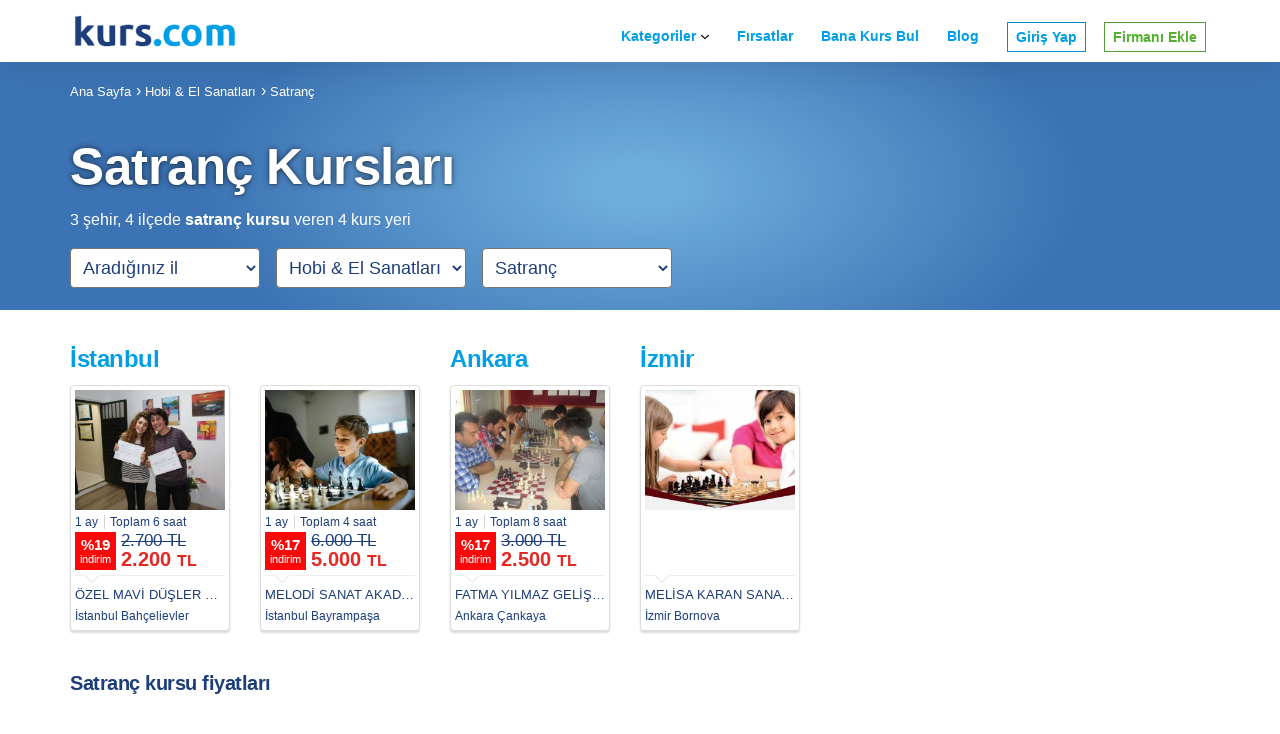

--- FILE ---
content_type: text/html
request_url: https://www.kurs.com/satranc-kursu
body_size: 54512
content:
				 
<!doctype html>
<html ⚡="" lang="tr-TR">
<head> 
	

	<meta charset="utf-8">
	<script src="https://cdn.ampproject.org/v0.js" async=""></script>
	<style amp-boilerplate="">body{-webkit-animation:-amp-start 8s steps(1,end) 0s 1 normal both;-moz-animation:-amp-start 8s steps(1,end) 0s 1 normal both;-ms-animation:-amp-start 8s steps(1,end) 0s 1 normal both;animation:-amp-start 8s steps(1,end) 0s 1 normal both}@-webkit-keyframes -amp-start{from{visibility:hidden}to{visibility:visible}}@-moz-keyframes -amp-start{from{visibility:hidden}to{visibility:visible}}@-ms-keyframes -amp-start{from{visibility:hidden}to{visibility:visible}}@-o-keyframes -amp-start{from{visibility:hidden}to{visibility:visible}}@keyframes -amp-start{from{visibility:hidden}to{visibility:visible}}</style>
	<noscript><style amp-boilerplate="">body{-webkit-animation:none;-moz-animation:none;-ms-animation:none;animation:none}</style></noscript>	
	<style amp-custom>a.underlined,.card-container.grid .card-link p{hyphens:manual;overflow-wrap:normal;white-space:nowrap;word-break:normal;word-wrap:normal}
.light,.text-label,amp-sidebar .return-button{font-size:14px;font-weight:400;letter-spacing:.56px;}
@media only screen and (max-width: 956px) {
.light,.text-label,amp-sidebar .return-button{font-size:12px}
}
body,.header div.tab .list-container>ul li a,.card,.searchbar input{font-weight:400;text-transform:none}
body,.card{font-size:20px;line-height:28px}
.small,.header div.tab .list-container>ul li a,.searchbar input{color:#000;font-size:14px;line-height:26px}
.smaller{color:#333;font-size:14px;line-height:26px}
.light{color:#959595;margin-bottom:15px}
html,body,blockquote,pre,hr,dl,dd,ol,ul,figure{margin:0;padding:0;}
html,body{box-sizing:border-box;overflow-x:hidden}
*{box-sizing:border-box}
body{color:#1E3E79;font-size:16px;background:#fff;min-width:100%;overflow-x:hidden;font-smooth:always;-webkit-font-smoothing:antialiased;margin:0;font-family: Helvetica,sans-serif;}
img{border:0;max-width:100%}
a{color:#009fe5;text-decoration:none}
a:hover{text-decoration:underline}
blockquote{color:#797c82;border-left:4px solid #f9f9f9;padding-left:15px;font-size:18px;letter-spacing:-1px;font-style:italic}
blockquote>:last-child{margin-bottom:0}
p:last-child{margin-bottom:0}
figure{-webkit-margin-before:0;-webkit-margin-after:0;-webkit-margin-start:0;-webkit-margin-end:0}
amp-youtube,amp-vimeo{box-shadow:0 3px 20px 0 rgba(0,0,0,0.1)}
.container{box-sizing:border-box;margin:0 auto;max-width:3000px;padding:0 15px}
@media only screen and (max-width:767px) {
.container{padding:0 15px}
}
.container.sm{max-width:800px}
.container.md{max-width:925px}
.container.lg{max-width:1200px}
.container.xl{max-width:1440px}

.container{margin-right:auto;margin-left:auto;/*padding-left:15px;padding-right:15px*/}
@media (max-width: 767px) { .container { width: 100%; padding-left:15px; padding-right:15px; } }
@media (min-width:768px){.container{width:750px}}
@media (min-width:992px){.container{width:970px}}
@media (min-width:1200px){.container{width:1170px}}

.wrap{margin:0 auto;overflow:hidden}
:target::before{content:'';display:block;height:110px;margin-top:-110px;visibility:hidden}
@media only screen and (max-width: 956px) {
:target::before{height:70px;margin-top:-70px}
}
.header .teklif{right: 86px;top: 22px;} .header .ara{right: 46px;top: 22px;}
.header{backface-visibility:hidden;background-color:#fff;box-shadow:0 0 40px 0 rgba(0,0,0,0.1);font-size:14px;font-weight:300;transform:translateZ(0);max-height:74px;position:relative}
.header{left:0;top:0;transform:translateY(0%);transition:all .4s ease;width:100%;z-index:1000}
.header .nav-container,.header .left-nav,.header .alt,.header .tabs{display:flex}
.header .nav-container{justify-content:space-between;position:relative}
.header .left-nav,.header .alt{justify-content:flex-start}
.header .left-nav{align-items:center;font-weight:300;margin-left:0}
.header .left-nav .header-title{padding:15px 0 15px 0;width:190px}
.header .left-nav .header-title img{width:180px;height:30px}
.header .left-nav .header-title::after,.header .left-nav .header-title::before{display:none}
.header .alt,.header .tabs{align-items:stretch}
.header .alt{padding:0}
.header .alt.right{font-size:15px}
.header .tabs{justify-content:flex-end}
.header .tab{color:#009fe5;font-weight:400;margin:0 4px;padding:6px;position:relative;transition:.1s ease color}
.header .tab::after{background:linear-gradient(to right,#ffe11b,#0389ff,#0dd3ff);bottom:0;content:'';height:3px;left:20px;margin:auto;opacity:0;position:absolute;right:20px;transition:.1s ease opacity}
.header .tab:hover,.header .tab.active{color:#009fe5}
.header .tab.active::after{opacity:1} 
.header .tab.active:hover::after{opacity:0}
.header .tab.hamburger{display:none}
@media only screen and (max-width:767px) {
.header .tab.hamburger{align-self:center;background:url(https://i.webtasarim34.com/upload/images/icons/bar2.svg) no-repeat center/24px 22px transparent;border:0;cursor:pointer;height:40px;margin:0;padding:0;width:40px}
}
.header div.tab{padding:6px 10px}
.header div.tab.shadow > a{cursor:default}
.header div.tab.shadow::before{background:#fff;bottom:0;box-shadow:0 0 40px 0 rgba(0,0,0,0.1);content:'';left:-10px;opacity:0;position:absolute;right:-10px;top:20px;transition:opacity .2s ease-out}
.header div.tab>a{font-weight:600;position:relative;top:19px}.header div.tab a:hover,.tdnone{text-decoration:none} 
.ap-o-header-main-link-icon{font-size:8px;margin-left:5px;transform:rotate(0);transition:transform .2s cubic-bezier(.25,.1,.25,1)}
.ap-a-ico{display:inline-flex;box-sizing:initial;justify-content:center;width:1em;height:1em;font-size:8px}
.header div.tab .list-container>ul,.header div.tab .sublist{list-style:none}
.header div.tab .list-container,.header div.tab .sublist{opacity:0;pointer-events:none;position:absolute}
.header div.tab .list-container{left:-10px;top:100%;transition:.2s ease-out;z-index:-1}
.header div.tab .list-shadow:not(.custom){bottom:-50px;left:-50px;overflow:hidden;position:absolute;right:-50px;top:0}
.header div.tab .list-shadow::before{bottom:50px;box-shadow:0 0 40px 0 rgba(0,0,0,0.1);content:'';left:50px;position:absolute;right:50px;top:0}
.header div.tab .list-container>ul{min-width:250px;position:relative}
.header div.tab .list-container>ul{background:#fff;}
.header div.tab .list-container>ul li{box-sizing:border-box}
.header div.tab .list-container>ul li.has-sublist::after{width:6.12px;height:11.88px;background-position:-84px -38.94px;content:'';position:absolute;right:20px;top:18px}
.header div.tab .list-container>ul li a{display:block;padding:7.5px 30px}
.header div.tab .list-container>ul li:hover{background:#f5f5f5}
.header div.tab .list-container>ul li:hover > .sublist{opacity:1;pointer-events:all}
.header div.tab .list-container>ul li .sublist li:hover ul{opacity:1;pointer-events:all}
.header div.tab .list-container>ul li.external a{background:no-repeat right 15px center / 12px}
.header div.tab .list-container>ul li.external:hover a{background-image:url(https://www.webtasarim34.com/outsource/genel/img/amp/ic_open_in_new_black.svg)}
.header div.tab .list-container>ul .sublist{background:#f5f5f5;box-shadow:0 0 40px 0 rgba(0,0,0,0.1);right:0;top:0;transform:translateX(100%);transition:opacity .3s;height: 100vh;min-height: 820px;overflow-y: scroll;}
.header div.tab .list-container>ul .sublist li:hover{background:#fff}
.header div.tab .list-container>ul .sublist li a{display:block;font-size:14px;line-height:1.3;padding:15px 35px}
.header div.tab:hover::before{opacity:1}
.header div.tab:hover .list-container{opacity:1;pointer-events:all;z-index:0}
@media only screen and (max-width: 956px) {
.header .container{padding-right:18px}
.header .left-nav{flex:1 1 auto;width:auto}
.header .left-nav .header-title{margin:0;padding:16px 5px 12px 0;width:130px}
.header div.tabs,.header div.tab,.header .desktop{display:none}
.header .tab.hamburger{display:inline-block}
amp-sidebar .menu-layer.primary::before{content: '';position:absolute;background: url(/img/kurscom.png) no-repeat center/150px 30px transparent;height:30px;width:150px;left:20px;top:17px;}
}
@media only screen and (max-width:767px) {
amp-sidebar{background:#fff;width:100vw}
amp-sidebar .submenu{background:#fff;bottom:0;box-shadow:0 3px 20px 0 rgba(0,0,0,0.075);left:0;position:fixed;right:0;top:0;transform:translateX(100%);transition:transform 233ms cubic-bezier(0,0,0.21,1)}
amp-sidebar input:checked+.submenu{transform:translateX(0)}
amp-sidebar input[type="checkbox"]{position:absolute;visibility:hidden}
amp-sidebar .menu-item{border-bottom:solid 1px #ededed;color:#1e3e79;display:block;position:relative;text-transform:none}
amp-sidebar .menu-item:hover{background:#f9f9f9}
amp-sidebar .item-layer-1{font-size:25px;line-height:20px;padding:30px 35px 30px 25px}
amp-sidebar .item-layer-2,amp-sidebar .item-layer-3{font-size:18px;font-weight:300;line-height:26px;padding:15px 35px 15px 25px}
amp-sidebar .menu-layer::after{background:#009fe5;bottom:0;content:'';position:absolute;right:0;top:0;width:13px}
amp-sidebar .menu-layer .items{left:0;overflow-x:hidden;overflow-y:scroll;position:absolute;right:0}
amp-sidebar .menu-layer.primary{height:100%;position:relative}
amp-sidebar .menu-layer.primary .items{bottom:80px;top:60px}
amp-sidebar .menu-layer.secondary{z-index:2}
amp-sidebar .menu-layer.tertiary{z-index:3}
amp-sidebar .menu-layer.quaternary{z-index:4}
amp-sidebar .menu-layer.secondary .items,amp-sidebar .menu-layer.tertiary .items{bottom:0;top:85px}

amp-sidebar .has-sub-level::after{background-position:-84px -15.71px;content:'';height:14px;position:absolute;right:35px;top:calc(50% - 6px);transform:rotate(180deg) scale(0.75);width:56px;background:url(https://i.webtasarim34.com/upload/images/icons/back.svg) no-repeat center/18px transparent}

amp-sidebar .close-button{background:url(https://i.webtasarim34.com/upload/images/icons/close.svg) no-repeat center/18px transparent;border:0;height:58px;position:absolute;right:13px;top:0;width:68px}
amp-sidebar .return-button{color:#333;font-weight:300;left:50px;position:absolute;top:22px}
amp-sidebar .return-button::before{content:"";background:url(https://i.webtasarim34.com/upload/images/icons/back.svg) no-repeat center/18px transparent;border:0;height:18px;position:absolute;right:5px;top:-1px;width:68px}
}
html{line-height:1.15;-ms-text-size-adjust:100%;-webkit-text-size-adjust:100%}
article,aside,footer,header,nav,section{display:block}
h1{font-size:2em;margin:.67em 0}
figcaption,figure,main{display:block}
figure{margin:1em 40px}
hr{box-sizing:content-box;height:0;overflow:visible}
pre{font-family:monospace,monospace;font-size:1em}
a{background-color:transparent;-webkit-text-decoration-skip:objects}
a:active,a:hover{outline-width:0;}
a:hover,a:focus{color: #2a6496;}
abbr[title]{border-bottom:none;text-decoration:underline;text-decoration:underline dotted}
b,strong{font-weight:inherit;font-weight:600}
code,kbd,samp{font-family:monospace,monospace;font-size:1em}
dfn{font-style:italic}
mark{background-color:#ff0;color:#000}
small{font-size:80%}
sub,sup{font-size:75%;line-height:0;position:relative;vertical-align:baseline}
sub{bottom:-.25em}
sup{top:-.5em}
audio,video{display:inline-block}
audio:not([controls]){display:none;height:0}
img{border-style:none}
svg:not(:root){overflow:hidden}
button,input,optgroup,select,textarea{font-size:100%;line-height:1.5;margin:0}
button,input{overflow:visible;}
button:focus,input:focus{outline:none}
button,select{text-transform:none}
[type=reset],[type=submit],button,html [type=button]{-webkit-appearance:button}
[type=button]::-moz-focus-inner,[type=reset]::-moz-focus-inner,[type=submit]::-moz-focus-inner,button::-moz-focus-inner{border-style:none;padding:0}
[type=button]:-moz-focusring,[type=reset]:-moz-focusring,[type=submit]:-moz-focusring,button:-moz-focusring{outline:1px dotted ButtonText}
fieldset{border:1px solid silver;margin:0 2px;padding:.35em .625em .75em}
legend{box-sizing:border-box;color:inherit;display:table;max-width:100%;padding:0;white-space:normal}
progress{display:inline-block;vertical-align:baseline}
textarea{overflow:auto}
[type=checkbox],[type=radio]{box-sizing:border-box;padding:0}
[type=number]::-webkit-inner-spin-button,[type=number]::-webkit-outer-spin-button{height:auto}
[type=search]{-webkit-appearance:textfield;outline-offset:-2px}
[type=search]::-webkit-search-cancel-button,[type=search]::-webkit-search-decoration{-webkit-appearance:none}
::-webkit-file-upload-button{-webkit-appearance:button;font:inherit}
details,menu{display:block}
summary{display:list-item}
canvas{display:inline-block}
[hidden],template{display:none}
.h00{font-size:3.75rem}
.h0{font-size:3.5rem}
h1,.h1{font-size:2rem}
h2,.h2{font-size:1.5rem}
h3,.h3{font-size:1.25rem;line-height:1.6rem}
h4,.h4{font-size:1rem}
h5,.h5{font-size:.875rem}
h6,.h6{font-size:.75rem}
h1,.h1,h2,.h2,h3,.h3,h4,.h4,h5,.h5,h6,.h6{font-weight:600;letter-spacing:-0.5px;color:#20202a;font-family:Poppins,sans-serif}
.btn {
    display: inline-block;
    margin-bottom: 0;
    font-weight: 400;
    text-align: center;
    vertical-align: middle;
    cursor: pointer;
    background-image: none;
    border: 1px solid transparent;
	white-space: nowrap;
    padding: 6px 8px;
    font-size: 14px;
    line-height: 1.42857143;
    border-radius: 2px;
    -webkit-user-select: none;
    -moz-user-select: none;
    -ms-user-select: none;
    user-select: none;
}
.btn-success {
    color: #fff;
    background-color: #55af32;
    border-color: #569e3a;
}
.btn-info {
    color: #fff;
    background-color: #009fe5;
    border-color: #008cca;
}

.font-family-inherit{font-family:inherit}
.font-size-inherit{font-size:inherit}
.text-decoration-none,.htdnone:hover,.ampstart-btn:hover,.ampstart-btn-outline:hover{text-decoration:none}
.bold{font-weight:700;font-weight:600}
.regular{font-weight:400}
.italic{font-style:italic}
.ttu{text-transform:uppercase}
.tleft{text-align:left}.tright{text-align:right}
.center,.tcenter{text-align:center}
.right-align{text-align:right}
.justify{text-align:justify}
.nowrap{white-space:nowrap}
.break-word{word-wrap:break-word}
.line-height-1{line-height:1}
.line-height-2{line-height:1.4}
.line-height-3{line-height:1.6}
.line-height-4,.line-height-4 a{line-height:2}
.list-style-none{list-style:none}
.underline,.breadcrumb li:first-child a{text-decoration:underline}.tdlt{text-decoration:line-through}
.truncate,.ellipsis{max-width:100%;overflow:hidden;text-overflow:ellipsis;white-space:nowrap}
.list-reset{list-style:none;padding-left:0}
.inline{display:inline}
.block{display:block}
.inline-block,.dib{display:inline-block}
.table{display:table}.inline-table{display:inline-table}
.table-cell{display:table-cell}
.overflow-hidden{overflow:hidden}
.overflow-scroll{overflow:scroll}
.overflowy-scroll{overflow:scroll;overflow-x:hidden}
.overflow-auto{overflow:auto}
.clearfix:after,.clearfix:before{content:" ";display:table}
.clearfix:after{clear:both}
.left{float:left}
.right{float:right}
.fit{max-width:100%}
.max-width-1{max-width:40rem}
.max-width-2{max-width:52rem}
.max-width-3{max-width:72rem}
.max-width-4{max-width:88rem}
.border-box{box-sizing:border-box}
.align-baseline{vertical-align:baseline}
.align-top{vertical-align:top}
.align-middle{vertical-align:middle}
.align-bottom{vertical-align:bottom}
.m0{margin:0}.t0{top:0}
.mt0{margin-top:0}
.mr0{margin-right:0}
.mb0{margin-bottom:0}
.ml0,.mx0{margin-left:0}.ml-1{margin-left:-1rem}.mr-1{margin-left:-1rem}
.mx0{margin-right:0}
.my0{margin-top:0;margin-bottom:0}
.m1{margin:1rem}.m-1{margin:-1rem}
.mt05{margin-top:0.5rem}.mt1{margin-top:1rem}
.mt10 {
    margin-top: 10px;
}
.mb15 {
    margin-bottom: 15px;
}
.mr1{margin-right:1rem}
.mb1, .li-mb1 li{margin-bottom:1rem}
.ml1,.mx1{margin-left:1rem}
.mx1{margin-right:1rem}
.my1{margin-top:1rem;margin-bottom:1rem}
.m2{margin:1.5rem}
.mt2{margin-top:1.5rem}.mt30{margin-top:30px}
.mr2{margin-right:1.5rem}
.mb2{margin-bottom:1.5rem}
.ml2,.mx2{margin-left:1.5rem}
.mx2{margin-right:1.5rem}
.my2{margin-top:1.5rem;margin-bottom:1.5rem}
.m3{margin:3rem}
.mt3{margin-top:3rem}
.mr3{margin-right:3rem}
.mb05{margin-bottom:0.5rem}.mb3{margin-bottom:3rem}
.ml3,.mx3{margin-left:3rem}
.mx3{margin-right:3rem}
.my3{margin-top:3rem;margin-bottom:3rem}
.m4{margin:4rem}
.mt4{margin-top:4rem}
.mr4{margin-right:4rem}
.mb4{margin-bottom:4rem}
.ml4,.mx4{margin-left:4rem}
.mx4{margin-right:4rem}
.my4{margin-top:4rem;margin-bottom:4rem}
.mxn1{margin-left:calc(1rem * -1);margin-right:calc(1rem * -1)}
.mxn2{margin-left:calc(1.5rem * -1);margin-right:calc(1.5rem * -1)}
.mxn3{margin-left:calc(3rem * -1);margin-right:calc(3rem * -1)}
.mxn4{margin-left:calc(4rem * -1);margin-right:calc(4rem * -1)}
.m-auto{margin:auto}
.mt-auto{margin-top:auto}
.mr-auto{margin-right:auto}
.mb-auto{margin-bottom:auto}
.ml-auto,.mx-auto{margin-left:auto}
.mx-auto{margin-right:auto}
.my-auto{margin-top:auto;margin-bottom:auto}
.p0{padding:0}
.pt0{padding-top:0}
.pr0{padding-right:0}.pr05{padding-right:0.5rem}
.pb0{padding-bottom:0}
.pl0,.px0{padding-left:0}
.px0{padding-right:0}
.py0{padding-top:0;padding-bottom:0}
.p1{padding:1rem}.p05{padding:0.5rem}
.pt1{padding-top:1rem}
.pr1{padding-right:1rem}
.pb1{padding-bottom:1rem}.pb5{padding-bottom:5px}
.pl1{padding-left:1rem}
.py1{padding-top:1rem;padding-bottom:1rem}
.px1{padding-left:1rem;padding-right:1rem}
.p2{padding:1.5rem}
.pt2{padding-top:1.5rem}
.pr2{padding-right:1.5rem}
.pb2{padding-bottom:1.5rem}
.pl2{padding-left:1.5rem}
.py2{padding-top:1.5rem;padding-bottom:1.5rem}
.px2{padding-left:1.5rem;padding-right:1.5rem}
.p3{padding:3rem}
.pt3{padding-top:3rem}
.pr3{padding-right:3rem}
.pb3{padding-bottom:3rem}
.pl3{padding-left:3rem}
.py3{padding-top:3rem;padding-bottom:3rem}
.px3{padding-left:3rem;padding-right:3rem}
.p4{padding:4rem}
.pt01{padding-top:0.1rem}.pt05{padding-top:0.5rem}.pt1{padding-top:1rem}
.pt4{padding-top:4rem}
.pr4{padding-right:4rem}
.pb4{padding-bottom:4rem}
.pb01{padding-bottom:0.1rem}.pb05{padding-bottom:0.5rem}.pb1{padding-bottom:1rem}
.pl4{padding-left:4rem}
.py4{padding-top:4rem;padding-bottom:4rem}
.px4{padding-left:4rem;padding-right:4rem}
.col{float:left}
.col,.col-right{box-sizing:border-box}
.col-right{float:right}
.col-1{width:8.33333%}
.col-2{width:16.66667%}
.col-3{width:25%}
.col-4{width:33.33333%}
.col-5{width:41.66667%}
.col-6{width:50%}
.col-7{width:58.33333%}
.col-8{width:66.66667%}
.col-9{width:75%}
.col-10{width:83.33333%}
.col-11{width:91.66667%}
.col-12,.w100y{width:100%}
@media (max-width:40.05rem) {
.xs-show{display:block}	
.xs-p1{padding:1rem}.xs-pt2{padding-top:2rem}	
.xs-col{float:left;box-sizing:border-box}
.xs-col-right{float:right;box-sizing:border-box}
.xs-col-1{width:8.33333%}
.xs-col-2{width:16.66667%}
.xs-col-3{width:25%}
.xs-col-4{width:33.33333%}
.xs-col-5{width:41.66667%}
.xs-col-6{width:50%}
.xs-col-7{width:58.33333%}
.xs-col-8{width:66.66667%}
.xs-col-9{width:75%}
.xs-col-10{width:83.33333%}
.xs-col-11{width:91.66667%}
.xs-col-12{width:100%}.xs-block{display:block}
}
@media (min-width:40.06rem) {
.sm-col{float:left;box-sizing:border-box}
.sm-col-right{float:right;box-sizing:border-box}
.sm-col-1{width:8.33333%}
.sm-col-2{width:16.66667%}
.sm-col-3{width:25%}
.sm-col-4{width:33.33333%}
.sm-col-5{width:41.66667%}
.sm-col-6{width:50%}
.sm-col-7{width:58.33333%}
.sm-col-8{width:66.66667%}
.sm-col-9{width:75%}
.sm-col-10{width:83.33333%}
.sm-col-11{width:91.66667%}
.sm-col-12{width:100%}
}
@media (min-width:52.06rem) {
.md-col{float:left;box-sizing:border-box}
.md-col-right{float:right;box-sizing:border-box}
.md-col-1{width:8.33333%}.md-offset-1{margin-left:8.33333%}
.md-col-2{width:16.66667%}.md-offset-2{margin-left:16.66667%}
.md-col-3{width:25%}.md-offset-3{margin-left:25%}
.md-col-4{width:33.33333%}
.md-col-5{width:41.66667%}
.md-col-6{width:50%}
.md-col-7{width:58.33333%}
.md-col-8{width:66.66667%}
.md-col-9{width:75%}
.md-col-10{width:83.33333%}
.md-col-11{width:91.66667%}
.md-col-12{width:100%}
.horizonal-fixed li:not(:last-child) a{border-right:solid 1px #e5e5e5}
.horizonal-fixed li a{color:#666}
}
@media (min-width:72.06rem) {
.lg-col{float:left;box-sizing:border-box}
.lg-col-right{float:right;box-sizing:border-box}
.lg-col-1{width:8.33333%}.lg-col-2{width:16.66667%}.lg-col-3{width:25%}.lg-col-4{width:33.33333%}.lg-col-5{width:41.66667%}.lg-col-6{width:50%}.lg-col-7{width:58.33333%}.lg-col-8{width:66.66667%}.lg-col-9{width:75%}.lg-col-10{width:83.33333%}.lg-col-11{width:91.66667%}.lg-col-12{width:100%}
}
.flex{display:-ms-flexbox;display:flex}.fdc{flex-direction:column;}
@media (min-width:40.06rem) {
.sm-flex{display:-ms-flexbox;display:flex}
}
@media (min-width:52.06rem) {
.md-flex{display:-ms-flexbox;display:flex}
}
@media (min-width:72.06rem) {
.lg-flex{display:-ms-flexbox;display:flex}
}


.relative,.pr{position:relative}
.absolute,.pa{position:absolute}
.fixed{position:fixed}
.top-0{top:0}
.right-0{right:0}
.bottom-0{bottom:0}
.left-0{left:0}
.z1{z-index:1}.z2{z-index:2}.z3{z-index:3}.z4{z-index:4}.z8{z-index:8}.z9{z-index:9}.z99{z-index:99}
.border{border-style:solid;border-width:1px}
.border-top{border-top-style:solid;border-top-width:1px}
.border-right{border-right-style:solid;border-right-width:1px}
.border-bottom{border-bottom-style:solid;border-bottom-width:1px}
.border-left{border-left-style:solid;border-left-width:1px}
.border-none{border:0}
.rounded{border-radius:4px}
.circle{border-radius:50%}
.rounded-top{border-radius:4px 4px 0 0}
.rounded-right{border-radius:0 4px 4px 0}
.rounded-bottom{border-radius:0 0 4px 4px}
.rounded-left{border-radius:4px 0 0 4px}
.not-rounded{border-radius:0}
.hide{position:absolute;height:1px;width:1px;overflow:hidden;clip:rect(1px,1px,1px,1px)}
@media (max-width:40rem) {
.xs-hide{display:none}
.tabs .tab:nth-last-child(2){display:block}
}
@media (min-width:40.06rem) and (max-width:52rem) {
.sm-hide{display:none}
}
@media (min-width:52.06rem) and (max-width:72rem) {
.md-hide{display:none}
}
@media (min-width:72.06rem) {
.lg-hide{display:none}
}
.display-none{display:none}
main{max-width:100%;margin:0 auto}
p{line-height: 1.6rem;font-weight:400;display:block;margin-top:1.1em;margin-bottom: 0;}
p > a{margin:0 0 20px}
.sub-heading-lg{font-size:2.2vw;letter-spacing:-.01em;line-height:1.5}
.ampstart-accent{color:#003f93}
#content:target{margin-top:calc(0px - 3.5rem);padding-top:3.5rem}
.ampstart-title-lg{font-size:2rem;line-height:3.5rem;letter-spacing:.06rem}
.ampstart-title-md{font-size:1.5rem;line-height:2.5rem;letter-spacing:.06rem}
.ampstart-title-sm{font-size:1.25rem;line-height:2;letter-spacing:.06rem}
.ampstart-subtitle,body{line-height:1.6;letter-spacing:normal}
.ampstart-subtitle{color:#003f93;font-size:1rem}
.ampstart-byline,.ampstart-caption,.ampstart-hint,.ampstart-label{font-size:.875rem;color:#4f4f4f;line-height:1.4;letter-spacing:.06rem}
.ampstart-label{text-transform:uppercase}
.ampstart-footer,.ampstart-small-text{font-size:.75rem;line-height:1;letter-spacing:.06rem}
.ampstart-card{box-shadow:0 1px 1px 0 rgba(0,0,0,.14),0 1px 1px -1px rgba(0,0,0,.14),0 1px 5px 0 rgba(0,0,0,.12)}


.ampstart-btn{background-color:#323a43;color:#fff;border:3px solid transparent;}
.ampstart-btn-outline{color:#ffe11b;border:3px solid #ffe11b;}
.ampstart-btn:active .ampstart-btn:focus{opacity:.8}
.ampstart-btn[disabled],.ampstart-btn[disabled]:active,.ampstart-btn[disabled]:focus,.ampstart-btn[disabled]:hover{opacity:.5;outline:0;cursor:default}
.ampstart-dropcap:first-letter{color:#000;font-size:2rem;font-weight:600;float:left;overflow:hidden;line-height:2rem;margin-left:0;margin-right:.5rem}
.ampstart-initialcap{padding-top:1.5rem;margin-top:3rem}
.ampstart-initialcap:first-letter{color:#000;font-size:2rem;font-weight:600;margin-left:-2px}
.ampstart-pullquote{border:none;border-left:4px solid #323a43;font-size:1.25rem;padding-left:3rem}

@media (max-width:40.06rem) {
.sm-p0,.m-p0{padding:0}
.sm-m0{margin:0}
.sm-pt0{padding-top:0}
.sm-pr0{padding-right:0}
.sm-pb0{padding-bottom:0}
.sm-pl0,.sm-px0{padding-left:0}
.sm-px0{padding-right:0}
.sm-py0{padding-top:0;padding-bottom:0}
.sm-p1{padding:1rem}
.sm-pt1{padding-top:1rem}.sm-pt05{padding-top:0.5rem} 
.sm-pr1{padding-right:1rem}
.sm-pb1{padding-bottom:1rem}
.sm-pl1,.sm-px1{padding-left:1rem}
.sm-px1{padding-right:1rem}
.sm-py1{padding-top:1rem;padding-bottom:1rem}
.sm-p2{padding:1.5rem}
.sm-pt2{padding-top:1.5rem}
.sm-pr2{padding-right:1.5rem}
.sm-pb2{padding-bottom:1.5rem}
.sm-pl2,.sm-px2{padding-left:1.5rem}
.sm-px2{padding-right:1.5rem}
.sm-py2{padding-top:1.5rem;padding-bottom:1.5rem}
.sm-p3{padding:3rem}
.sm-pt3{padding-top:3rem}
.sm-pr3{padding-right:3rem}
.sm-pb3{padding-bottom:3rem}
.sm-pl3,.sm-px3{padding-left:3rem}
.sm-px3{padding-right:3rem}
.sm-py3{padding-top:3rem;padding-bottom:3rem}
.sm-p4{padding:4rem}
.sm-pt4{padding-top:4rem}
.sm-pr4{padding-right:4rem}
.sm-pb4{padding-bottom:4rem}
.sm-pl4,.sm-px4{padding-left:4rem}
.sm-px4{padding-right:4rem}
.sm-py4{padding-top:4rem;padding-bottom:4rem}
}
@media (min-width:52.06rem) {
.md-p0{padding:0}
.md-pt0{padding-top:0}
.md-pr0{padding-right:0}
.md-pb0{padding-bottom:0}
.md-pl0,.md-px0{padding-left:0}
.md-px0{padding-right:0}
.md-py0{padding-top:0;padding-bottom:0}
.md-p1{padding:1rem}
.md-pt1{padding-top:1rem}
.md-pr1{padding-right:1rem}
.md-pb1{padding-bottom:1rem}
.md-pl1,.md-px1{padding-left:1rem}
.md-px1{padding-right:1rem}
.md-py1{padding-top:1rem;padding-bottom:1rem}
.md-p2{padding:1.5rem}
.md-pt2{padding-top:1.5rem}
.md-pr2{padding-right:1.5rem}
.md-pb2{padding-bottom:1.5rem}
.md-pl2,.md-px2{padding-left:1.5rem}
.md-px2{padding-right:1.5rem}
.md-py2{padding-top:1.5rem;padding-bottom:1.5rem}
.md-p3{padding:3rem}
.md-pt3{padding-top:3rem}
.md-pt4{padding-top:4rem}
.md-pt5{padding-top:5rem}
.md-pr3{padding-right:3rem}
.md-pb3{padding-bottom:3rem}
.md-pl3,.md-px3{padding-left:3rem}
.md-px3{padding-right:3rem}
.md-py3{padding-top:3rem;padding-bottom:3rem}
.md-p4{padding:4rem}
.md-pt4{padding-top:4rem}
.md-pr4{padding-right:4rem}
.md-pb4{padding-bottom:4rem}
.md-pl4,.md-px4{padding-left:4rem}
.md-px4{padding-right:4rem}
.md-py4{padding-top:4rem;padding-bottom:4rem}
}
@media (min-width:72.06rem) {
.lg-p0{padding:0}
.lg-pt0{padding-top:0}
.lg-pr0{padding-right:0}
.lg-pb0{padding-bottom:0}
.lg-pl0,.lg-px0{padding-left:0}
.lg-px0{padding-right:0}
.lg-py0{padding-top:0;padding-bottom:0}
.lg-p1{padding:1rem}
.lg-pt1{padding-top:1rem}
.lg-pr1{padding-right:1rem}
.lg-pb1{padding-bottom:1rem}
.lg-pl1,.lg-px1{padding-left:1rem}
.lg-px1{padding-right:1rem}
.lg-py1{padding-top:1rem;padding-bottom:1rem}
.lg-p2{padding:1.5rem}
.lg-pt2{padding-top:1.5rem}
.lg-pr2{padding-right:1.5rem}
.lg-pb2{padding-bottom:1.5rem}
.lg-pl2,.lg-px2{padding-left:1.5rem}
.lg-px2{padding-right:1.5rem}
.lg-py2{padding-top:1.5rem;padding-bottom:1.5rem}
.lg-p3{padding:3rem}
.lg-pt3{padding-top:3rem}
.lg-pr3{padding-right:3rem}
.lg-pb3{padding-bottom:3rem}
.lg-pl3,.lg-px3{padding-left:3rem}
.lg-px3{padding-right:3rem}
.lg-py3{padding-top:3rem;padding-bottom:3rem}
.lg-p4{padding:4rem}
.lg-pt4{padding-top:4rem}
.lg-pr4{padding-right:4rem}
.lg-pb4{padding-bottom:4rem}
.lg-pl4,.lg-px4{padding-left:4rem}
.lg-px4{padding-right:4rem}
.lg-py4{padding-top:4rem;padding-bottom:4rem}
}
.f8{font-size:8px}.f9{font-size:9px}.f10{font-size:10px}.f11{font-size:11px}.f12{font-size:12px}.f13{font-size:13px}.f14{font-size:14px}.f15{font-size:15px}.f16{font-size:16px}.f17{font-size:17px}.f18{font-size:18px}.f19{font-size:19px}.f20{font-size:20px}.f21{font-size:21px}.f22{font-size:22px}.f23{font-size:23px}.f24{font-size:24px}

.fw1{font-weight:100}.fw2{font-weight:200}.fw3{font-weight:300}.fw4{font-weight:400}.fw5{font-weight:500}.fw6{font-weight:600}.fw7{font-weight:700}.fw8{font-weight:800}.fw9{font-weight:900}

@keyframes a {
0%{opacity:0;transform:translateY(2rem)}
to{opacity:1;transform:none}
}
@keyframes b {
0%{opacity:0}
to{opacity:1}
}

amp-img.rounded img{border-radius:4px}
amp-img.circle img{border-radius:50%}
.travel-no-focus:focus{outline:none}
.travel-overflow-container{display:inline-block;min-width:100vw;padding-left:calc((100vw - 72rem) / 2);padding-right:calc((100vw - 72rem) / 2)}
.travel-hero-search input,.input-shadow,.travel-shadow-hover{box-shadow:0 .4rem 1.1rem rgba(50,58,67,.12)}
.travel-shadow-hover{transition:box-shadow .25s,transform .25s}
.travel-shadow-hover:not([disabled]):focus,.travel-shadow-hover:not([disabled]):hover{transform:scale(1.02) translateY(-2%);box-shadow:0 .4rem 2rem rgba(50,58,67,.4)}
.h1.line-height-2,.h2.line-height-2,.h3.line-height-2,.h4.line-height-2,.h5.line-height-2,.h6.line-height-2,h1.line-height-2,h2.line-height-2,h3.line-height-2,h4.line-height-2,h5.line-height-2,h6.line-height-2{line-height:1.4}
.ampstart-btn{transition:box-shadow .25s,transform .25s;line-height:1.125rem;border-color:transparent}
.ampstart-btn[disabled]{opacity:.5;cursor:default}
.ampstart-btn:not([disabled]):hover,.ampstart-btn-outline:not([disabled]):hover{transform:scale(1.02) translateY(-2%);box-shadow:0 .4rem 2rem rgba(50,58,67,.4)}
.ampstart-btn:not([disabled]):focus,.ampstart-btn-outline:not([disabled]):focus{outline:none;box-shadow:none}
.ampstart-btn.bold{font-weight:600}

.animation-ease-in-out-both,.ampstart-btn,.ampstart-btn-outline{animation:a .4s .2s ease-in-out both}
.ampstart-btn{color:#000;background-color:#ffe11b;}

.carousel-preview button{height:40px;width:60px;min-width:60px;margin:4px;padding:0}
u{text-decoration:none;border-bottom:3px solid #ffe11b;}
@media (min-width: 52.06rem) {
.captcha-image img{height:57px}
}
@media (max-width: 52.05rem) {
.captcha-image img{height:52px}
.img-polygon-wrp:after{background-image:linear-gradient(180deg,transparent,#323a43 300px)}
}

.img-polygon-wrp{width:100%;margin:auto;display:block;height:260px}
.img-polygon-wrp:after{width:100%;height:100%;content:"";position:absolute;left:0;top:0;background-image:linear-gradient(180deg,transparent,#323a43 300px); }
.img-polygon-wrp h1{font-size:3rem}
@media (max-width: 52.05rem) {
.img-polygon-wrp{height:160px}	
.img-polygon-wrp:after{background-image:linear-gradient(180deg,transparent,#323a43 160px);}
.img-polygon-wrp h1{margin-top:2rem;font-size:2rem}
}

.breadcrumb2{width:100%;background-image: linear-gradient(to bottom, #FAFAFC, #fff);}
.breadcrumb{max-width: 72rem;margin:0 auto;padding:1rem 2rem 1rem 0}
.breadcrumb li:not(:last-child)::after{content:"›"}
.breadcrumb li,.breadcrumb a{padding-right:15px;display:inline-block;font-size:14px}

.bgfff{background-color:#fff}.outline0{outline:0}.wsn{white-space:normal}
.db{display:block}
.cboth{clear:both}
.cfff{color:#fff}
.c999{color:#999}.cbody{color:#1E3E79}.bgred{background-color: rgb(249, 9, 9)}
.c000{color:#000}
.cp,a{cursor:pointer}
.f10{font-size:10px}.w20{width:20px}.r0{right:0}
::selection{background:#ffe11b}
::-moz-selection{background:#ffe11b}
.bgyellow{background:#ffe11b}.b3{border:solid 3px #ffe11b}
.ts1px000{text-shadow:1px 1px 1px #000}.ls1{letter-spacing:1px}
.lightbox{background:rgba(0,0,0,.8);width:100%;height:100%;position:absolute;display:flex;}

.captcha-refresh{float:left;position:absolute;bottom:0;right:5px}
.lightbox .captcha-refresh a{color:#fff}
.main{align-items:stretch;display:flex}
.aside{position:-webkit-sticky;position:sticky;top:calc(74px)}
.bgf5{background:#FAFAFC;background: linear-gradient(225deg,#f7f7f7 0,#ececec 75%);}.bggrey{background:#f5f5f5}.h100y{height:100%}
.bg-transparent{background:transparent}
@media (max-width: 52.05rem) {
.breadcrumb{padding:1rem}	
body,.card{font-size:.875rem;}
.sm-bg-transparent{background:transparent}
.aside{top:calc(60px);}
}

.header .tabs .tab:last-child{padding-left:0;padding-right:0;}

.section{display:block;width:100%;float:left;background-color:#fff;position:relative}
.content-font-lg,.content-font-lg a{font-size:1em} 
.content-bg{background:#fff;background-repeat: no-repeat;background-size: cover;background-position:center top}
	
.content-shadow{box-shadow: 0 0 35px 0 rgba(0,0,0,.07);background-color: #fff;border: 1px solid #eaeaea;transition: all .3s ease-in-out;border-radius: 3px;}

.float{animation: float 6s ease-in-out infinite;}
@keyframes float {0% {transform: translatey(0px);}50% {transform: translatey(-20px);}100% {transform: translatey(0px);}}

.addpadding{margin-right:-48px;margin-left:-48px;width:calc(100% + 96px);padding: 15px 45px;display:inline-block}
.aside.horizonal-fixed{top:calc(74px);}
.horizonal-fixed .item a{font-size:15px;color:#999}
.horizonal-fixed .item a:hover{color:#000}
@media only screen and (max-width: 956px){
.horizonal-fixed .item a{font-size:12px;height:38px}
.aside.horizonal-fixed{top:calc(60px);}
}
.anchor-fix{padding-top:150px;margin-top:-150px}
.form-container form{max-width:400px;}
.p-large{font-size: 24px;line-height: 26px;font-weight: 300; letter-spacing: 2px;}

.hide-after:after{display:none}
ul.custom-bullet li::before {content: "\2022";color: #ffe11b;float:left;font-weight: bold;display: inline-block;width: 1em;margin-left: -1em;}
.lh24, .li-a-lh24{line-height:24px}
.bra4{border-radius:4px}.bcyellow{border-color:#ffe11c}.o0{opacity:0}.o05{opacity:0.5}
.poppins,form,input,select{font-family:Poppins,sans-serif} 
.amp-carousel-button{background-color:#ffe11b}
.aside .amp-carousel-button{background-color:transparent}
.amp-carousel-button-next{background-image:url("data:image/svg+xml;charset=utf-8,%3Csvg xmlns='http://www.w3.org/2000/svg' width='18' height='18' fill='%23000'%3E%3Cpath d='M9 3L7.94 4.06l4.19 4.19H3v1.5h9.13l-4.19 4.19L9 15l6-6z'/%3E%3C/svg%3E")}
.amp-carousel-button-prev{background-image:url("data:image/svg+xml;charset=utf-8,%3Csvg xmlns='http://www.w3.org/2000/svg' width='18' height='18' fill='%23000'%3E%3Cpath d='M15 8.25H5.87l4.19-4.19L9 3 3 9l6 6 1.06-1.06-4.19-4.19H15v-1.5z'/%3E%3C/svg%3E")}
.carousel>div::-webkit-scrollbar{display:none}
.scrollToTop{font-size:1.3em;width:44px;height:44px;border-radius:50%;border:none;outline:none;background:#ffe11c;z-index:99;bottom:30%;right:15px;position:fixed;opacity:0;visibility:hidden}

@media (max-width:767px)
{
.m-f8{font-size:8px}.m-f9{font-size:9px}.m-f10{font-size:10px}.m-f11{font-size:11px}.m-f12{font-size:12px}.m-f13{font-size:13px}.m-f14{font-size:14px}.m-f15{font-size:15px}.m-f16{font-size:16px}.m-f17{font-size:17px}.m-f18{font-size:18px}.m-f19{font-size:19px}.m-f20{font-size:20px}.m-f21{font-size:21px}.m-f22{font-size:22px}.m-f23{font-size:23px}.m-f24{font-size:24px}
.m-mt0{margin-top:0}.m-mt1{margin-top:1rem}.m-mt2{margin-top:2rem}.m-mt3{margin-top:3rem}.m-mt4{margin-top:4rem}.m-ml0{margin-left:0}.m-mr0{margin-right:0}
.m-tcenter{text-align:center}.m-w14{width:14px}.m-funset{float:unset}
}

.fl-builder-layer-align-bottom-center {
    width: 100%;
    left: auto;
    right: auto;
    top: auto;
    bottom: 0;
    transform: scaleX(1) scaleY(-1);
    position: absolute;
    left: 0;
    right: 0;
    bottom: -2px;
    pointer-events: none;
    overflow: hidden;	
}
.fl-shape-content .fl-shape {
    fill: #fff;
}


@keyframes moveSlideshow2 { 100%{transform:translateY(calc(-100% + 625px ))} }
.lightbox-referans{max-height:100%;}
.lightbox-referans .ref img{animation:moveSlideshow2 50s infinite linear;animation-fill-mode:forwards} 

.title-border{background:#ffe11b;height: 100%;display: flex;font-size: 14px;line-height: 14px}
.title-border>span {background:#fff;padding-right: 15px}

.fg-cover {
    background: #355E97;
    background-image: -webkit-radial-gradient(38% 97%,#6eacdb 10%,#3c73b4 90%);
    background-image: radial-gradient(38% 97%,#6eacdb 10%,#3c73b4 90%);
    background-repeat: no-repeat;
    background-position: left top;
    padding-bottom:15px;
}
.fg-cover ul.tab li a {
    font-size: 18px;
    height: 50px;
    padding: 0 15px;
    background: #f2f4f6;
    color: #283B56;
    border-radius: 2px 2px 0 0;
    display: table-cell;
    vertical-align: middle;
    float: initial;
}
.fg-cover h1 {
    text-shadow: 0 0 6px rgba(0,0,0,0.6), 0 1px 1px rgba(0,0,0,0.2);
    font-weight: 600;
    font-size: 51px;
}
.fg-cover ul.tab {
    top: auto;
    right: auto;
    bottom: -100px;
    position: absolute;
	left:0
}
.fg-cover ul.tab li {
    float: left;
    display: inline-block;
    margin-right: 8px;
}

.seo-breadcrumbs span, .seo-breadcrumbs>li+li::before {
    color: #fff;
}
.seo-breadcrumbs span {
    text-overflow: ellipsis;
    overflow: hidden;
    white-space: nowrap;
}
.seo-breadcrumbs{margin:0}
.seo-breadcrumbs > div:not(:last-child):after{content: '\f054';font-family: "FontAwesome";font-size: 8px;color: #B5B5B5;padding: 0 5px;}
.seo-breadcrumbs a{font-size:13px}
.seo-breadcrumbs>div{display: inline-block;float:left;line-height:34px}
.seo-breadcrumbs>div>.dropdown{float:left}
.seo-breadcrumbs .fa-chevron-right{font-size:8px}
.seo-breadcrumbs .dropdown-menu { overflow: auto;max-height:500px;width:220px;list-style-type: none; padding:5px}
.seo-breadcrumbs .dropdown-menu a {padding: 8px 15px;font-size: 13px;font-weight: bold;color: #1E3E79;}
.seo-breadcrumbs .dropdown-menu a:active{background-color: #F5F4F0;}
.seo-breadcrumbs .fa-caret-down{padding-left:2px;opacity:0.5;color: #ACB6CC;font-size: 12px;}
.seo-breadcrumbs{list-style:none;padding:0;}.seo-breadcrumbs>li{float:left}
.seo-breadcrumbs>li+li::before {color: #fff;display:inline-block; content: "›";margin-left:5px}
.seo-breadcrumbs .dropdown{display:inline-block;}

.thumbnail {
    display: block;
    padding: 4px;
    margin-bottom: 20px;
    line-height: 1.42857143;
    background-color: #fff;
    border: 1px solid #ddd;
    border-radius: 4px;
    -webkit-transition: all .2s ease-in-out;
    transition: all .2s ease-in-out;
}
.kampanya-desc{min-height:65px;display:block}
.k-thumbnail .thumbnail {margin-right:30px;}
.k-thumbnail .thumbnail>a{min-height:251px;}
.thumbnail-wrp .k-thumbnail:not(:first-child)>a{margin-top:45px}
.k-thumbnail>a:hover, .k-thumbnail>a:focus{text-decoration:none}
.il_ilk_kurs{margin-top:0}
.k-thumbnail .thumbnail-img{position:relative;z-index:1;display:block;}
.k-thumbnail .thumbnail-img img{width:100%;height:100%}
.k-thumbnail .thumbnail-labels{position:absolute;z-index:3;top:0;right:-15px}
.k-thumbnail .special-deal{margin:5px 15px 0 0}
.k-thumbnail .special-deal .icon:before{padding:0}
.k-thumbnail a:hover .kampanya-desc-title{transition: all .2s ease-in-out;color: #026dc5;text-decoration:underline}
.k-thumbnail a:hover .thumbnail-img>span {background:rgba(0, 0, 0, 0.30);transition: all .2s ease-in-out;}
.k-thumbnail .kampanya-desc-title{font-size:18px;}
.k-thumbnail .kampanya-desc-title i{font-size:18px;margin-left:5px}
.k-thumbnail > a, .k-thumbnail > a:hover, .k-thumbnail:focus, .k-thumbnail.active{box-shadow: 0 2px 2px rgba(0,0,0,0.15);border-color:#ddd}
.k-thumbnail .caption img{width:34px;height:34px}
.k-thumbnail:nth-child(6n+1){clear:left;}
@media (max-width: 768px){
	.kampanya-desc{min-height:54px;}
	.k-thumbnail:nth-child(2n+1){clear:left;}
    .k-thumbnail .detail{margin-left:0}.k-thumbnail .kampanya-desc-title,.k-thumbnail .kampanya-desc-title i{font-size:13px}
}



.special-deal{font-size:13px;border-top-left-radius: 4px;border-bottom-left-radius: 4px;display: inline-block;color: #fff;font-weight: bold;padding: 3px 15px 3px 5px;position: relative;margin-bottom: 14px;cursor: help;line-height: 1.5em;background-color: #e52822;float:right;clear:both;margin-right:-16px;}
.special-label-blue, .special-label-blue:before, .special-label-blue:after{background-color: #e5e9ed;color:#1E3E79}
.special-label-red, .special-label-red:before, .special-label-red:after{background-color: #e52822;}
.special-label-green, .special-label-green:before, .special-label-green:after{background-color: #390;color:#fff}
.special-label-yellow, .special-label-yellow:before, .special-label-yellow:after{background-color: #ffc955;color:#333}
.special-deal:before {content: '';display: block;position: absolute;right: -12px;top: 3px;width: 13px;height: 100%;border-top-right-radius: 2px;border-bottom-right-radius: 2px;}
.special-deal .icon:before {display: inline-block;font-size: 125%;font-weight: normal;padding: 0 6px 0 3px;position: relative;top: 1px;font-family: "FontAwesome";-webkit-font-smoothing: antialiased; -moz-osx-font-smoothing: grayscale;   }
.special-deal:after {content: '';display: block;position: absolute;right: -6px;top: 0;width: 7px;height: 100%;}
.indirim:before, .indirim:after{background-color: #e52822;}

@media (min-width:768px){
.hesabim-navbar .btn-info{background:transparent;color:#009fe5;}
.hesabim-navbar .btn-success{background-color: transparent;color: #55af32;}
.hesabim-navbar .btn-info:hover{color: #fff;background-color: #009fe5;}
.hesabim-navbar .btn-success:hover{color:#fff;background-color: #55af32;}
}

@media (max-width:767px) {
.fg-cover h1{font-size:28px}
.fg-cover{padding-bottom:10px}
.fg-cover ul.tab li a{font-size:12px;height:36px;padding:0 5px;max-width:100px;}
.fg-cover ul.tab{top:24px}
.breadcrumb-search a span{font-size:12px}
}
.footer-top-menu{background:#003580}
.social-wrp a svg{width:26px;height:26px}

@-webkit-keyframes pulsate {
    0% {
        -webkit-transform: scale(1, 1);
        opacity: 1
    }
    50% {
        -webkit-transform: scale(2, 2);
        opacity: 0
    }
    100% {
        -webkit-transform: scale(3, 3);
        opacity: 0
    }
}

.special-label-green{
	position:relative;
}
.special-label-green .icon {
	content: '';
    width: 30px;
    height: 30px;
    border: 3px solid #339900;
    border-radius: 50%;
    position: absolute;
    left: -1px;
    top: -2px;
    animation: pulsate 1.5s infinite;
}

	/***** YORUM ******/
	.review-wrp .nav>li>a { color:#aaa; font-size:12px; padding: 5px 10px; border-radius: 0px}
	.review>li.active>a, .review>li.active>a:hover, .review>li.active>a:focus, .review-wrp textarea, .review-wrp input[type=text] { border-color: #aaa}
	.review-wrp textarea, .review-wrp input, .review-wrp button { border-radius:0px; font-size:13px; }
	.review-wrp textarea { margin-bottom:5px; }
	.review-wrp .form-group { margin:5px 0px; }
	.review-wrp .btn { margin-top: 5px; }

	.review{position: relative;top: 2px;left: -1px;border-bottom:0}
	.review i{color:#fde16d}
	.review li{border: 1px transparent solid;}
	.review span{width:100%;display:block}
	.review-wrp textarea{width: 100%;border:solid 1px #0086cb;padding:10px; outline:none;}
	.review-wrp .btn{margin-top:10px}
	.review>li.active>a{ /*border-color: #0086cb; */border-bottom-width: 0;}
	.review>li.active>a, .review>li.active>a:hover,.review>li.active>a:focus{border-bottom-width: 0;}
	.review>li>a:hover{border-color:transparent;background:none}
	.review-wrp .form-group{ /* padding:0; */ margin: 10px 0;}
	.review-wrp input{border:solid 1px #0086cb; box-shadow:0px 0px 0px 0px}
	.review-wrp input:focus{border-color: #0086cb;box-shadow:0}
	.f-review-wrp .rateHeader{border:none;margin:0 0px 20px 0px;border-bottom: solid 1px #EFEFEF;padding-bottom: 10px;}
	.f-review-wrp ul{list-style:none}
	
	.opinion-ul{padding:15px 0px;margin:0;}
	.opinion .content {background: #f2f4f6;padding: 10px 20px;border-radius: 5px;font-size: 13px; }
	.opinion .content:before {content:'';left:-10px;top:15px;width: 0;height:0;position: absolute;border-style:solid;border-width:8px 10px 8px 0;border-color: transparent #f2f4f6 transparent transparent;}
	.opinion-ul-white .opinion .content:before { border-color: transparent #fff transparent transparent; }
	.opinion-more { float: left; width: 100%; background-color: #f6f6f6; padding: 5px; text-align: center; border-radius: 5px; -webkit-border-radius: 5px; -moz-border-radius: 5px; }
	.opinion-ul-white .opinion-more { background-color: #fff; }
	.opinion-more a { color:#434a54; font-size:13px; cursor:pointer; }

	.opinion .content .details .author {font-weight:bold;color:#000; text-transform: capitalize;}
	.opinion .content .details time {color: #747474;}
	.opinion .content p {margin: 0;overflow: hidden;display:block;width: 100%;font-size:14px}
	.opinions .opinion .content .details .text-score.good {color: #27ae60;}
	.opinion .content .details {margin-bottom: 10px;}
	.opinion .content .details .pull-right span{display:inline-block; font-size: 11px;}
	.opinion .content .details i{color:#fde16d}
	.opinion-ul-r{padding-left:0}
	.itemreviewed{color:#ccc;font-size:12px}
	.aggregateRating{font-size:14px;color:#999;font-style: italic;}
	@media only screen and (max-width: 767px) {
	.f-review-wrp .author-photo{padding:0}
	}	
	.uc-letter{background-color:#f2f4f6;box-shadow:inset 0 0 0 3px #fff,0 0 0 1px #e5e9ed}
	.uc-letter{width:64px;height:64px;line-height:64px;}
	.uc-letter{width:55px;height:55px;line-height:55px;}
	.autohor{font-size:12px;display:block;text-align:center}
.review-summary {
    background: #003580;
    border-radius: 4px 4px 4px 4px;
    color: #fff;
    font-size: 14px;
    text-align: center;
    padding: 5px 10px;
    margin-right: 5px;
}	
	
.price{line-height: 1}
.price ins {color:#d41200}
.price del {color:#1E3E79;font-size:17px;text-decoration: line-through;}
.price b,.price ins,.price del{line-height:1}
.price ins {color: #e52822}
.kurs-sure {font-size:12px;clear:both;color:#1e3e79;}
.kurs-sure .fa-clock-o{border-left: solid 1px #D4D4D4;padding-left: 5px;margin-left:3px}
.pricing{float:right;position: relative;text-align: right;vertical-align: top;margin-right:-16px;margin-top:-16px;padding: 16px 16px 0 16px;}
.kalan-sure{color: #f00;border: solid 1px #f00;padding: 1px 5px;}
.listitempage .price{margin-bottom:10px;padding-top:5px}


.hr-line {
    border: 0;
    border-top: 1px solid #eee;	
    color: #ddd;
    margin:0 0 10px 0;
}
.hr-line:before {
    content: '';
    position: absolute;
    border-style: solid;
    border-width: 7px 7px 0;
    border-color: #ddd transparent;
    display: block;
    width: 0;
    z-index: 1;
    top: 1px;
    left: 10px;
}
.hr-line:after {
    content: '';
    position: absolute;
    border-style: solid;
    border-width: 7px 7px 0;
    border-color: #fff transparent;
    display: block;
    width: 0;
    z-index: 1;
    top: 0;
    left: 10px;
}
.video-button-play-wrp {    top: 50%;
    left: 50%;
    margin-left: -25px;}

.play {
background: rgba(0,0,0,0.55);
    width: 50px;
    height: 34px;
    border-radius: 5px;
    padding: 10px 0;
    position: relative;
    margin: 0 auto;
    top: 50%;
  -webkit-transform: translateY(-50%);
  -ms-transform: translateY(-50%);
  transform: translateY(-50%);
  display:inline-block
}
.video-wrp a:hover .play {
  background: #cd201f;
}
.play span {
    width: 0;
    height: 0;
    border-style: solid;
    border-width: 7px 0 7px 14px;
    border-color: transparent transparent transparent #ffffff;
    margin: 0 auto;
    display: inline-block;
    margin-left: 19px;
	display:inline-block
}
	
	</style>
	<script async custom-element="amp-selector" src="https://cdn.ampproject.org/v0/amp-selector-0.1.js"></script>
	<script async custom-element="amp-sidebar" src="https://cdn.ampproject.org/v0/amp-sidebar-0.1.js"></script>
	<script async custom-element="amp-form" src="https://cdn.ampproject.org/v0/amp-form-0.1.js"></script>
	<script async custom-element="amp-youtube" src="https://cdn.ampproject.org/v0/amp-youtube-0.1.js"></script>
	<script async custom-element="amp-lightbox" src="https://cdn.ampproject.org/v0/amp-lightbox-0.1.js"></script>
	<script async custom-element="amp-social-share" src="https://cdn.ampproject.org/v0/amp-social-share-0.1.js"></script>
	<meta http-equiv="Content-Type" content="text/html; charset=utf-8" />
<title>Satranç Kursları - Gerçek Yorumlar, En İyi Fiyat ve İade Garantili Kurslar</title><meta name="description" content="Satranç kursu veren firmaların kurs.com'a özel indirimli fiyatları, gerçek yorumları, taksit seçenekleri, iptal ve para iade garantisi ile satranç kursuna güvenle kayıt olun."/><meta name="keywords" content="satranç kursu, satranç dersi, satranç kursu fiyatları, satranç öğren"/><link rel="image_src" href="https://www.kurs.com/images/satranc-kursu.jpg"/><meta property="og:image" content="https://www.kurs.com/images/satranc-kursu.jpg"/><meta name="twitter:image" content="https://www.kurs.com/images/satranc-kursu.jpg"/><meta property="og:site_name" content="kurs.com"/><meta property="og:title" content="Satranç Kursları - Gerçek Yorumlar, En İyi Fiyat ve İade Garantili Kurslar"/><meta property="og:description" content="Satranç kursu veren firmaların kurs.com'a özel indirimli fiyatları, gerçek yorumları, taksit seçenekleri, iptal ve para iade garantisi ile satranç kursuna güvenle kayıt olun."/><meta property="og:image" content="https://www.kurs.com/images/satranc-kursu.jpg"/><meta property="og:url" content="http://www.kurs.com/satranc-kursu"/><meta property="og:locale" content="tr_TR"/><meta name="twitter:card" content="summary"/><meta name="twitter:site" content="@kurscom"/><meta name="twitter:url" content="https://www.kurs.com/satranc-kursu"/><meta name="twitter:title" content="Satranç Kursları - Gerçek Yorumlar, En İyi Fiyat ve İade Garantili Kurslar"/><meta name="twitter:description" content="Satranç kursu veren firmaların kurs.com'a özel indirimli fiyatları, gerçek yorumları, taksit seçenekleri, iptal ve para iade garantisi ile satranç kursuna güvenle kayıt olun."/><meta property="fb:pages" content="169315966612891"/><meta property="fb:app_id" content="1375241602734398"/>
<link rel="canonical" href="https://www.kurs.com/satranc-kursu"/><meta name="robots" content="index, follow, noodp"/> 

<meta http-equiv="Content-Language" content="tr" />
<meta name="google-site-verification" content="ElgHKPsoFXAZi-lPiL156aze_rPfRgId9qiLxOzKcXo" />
<link rel="icon" href="https://www.kurs.com/favicon.ico" type="image/x-icon"/>
<link rel="shortcut icon" href="https://www.kurs.com/favicon.ico" type="image/x-icon"/>
<link rel="shortcut icon" href="https://www.kurs.com/favicon.ico" type="image/vnd.microsoft.icon"/>
<meta name="msvalidate.01" content="9ABA2EBDB6ADAA10911966D6AEAB7475" />
<meta name="viewport" content="width=device-width, initial-scale=1, maximum-scale=1, user-scalable=no"> 
<!-- HTML5 shim and Respond.js for IE8 support of HTML5 elements and media queries -->
<!-- WARNING: Respond.js doesn't work if you view the page via file:// -->
<!--[if lt IE 9]>
<script src="https://oss.maxcdn.com/html5shiv/3.7.2/html5shiv.min.js"></script>
<script src="https://oss.maxcdn.com/respond/1.4.2/respond.min.js"></script>
<![endif]-->
</head><body id="body" class="fgiris" >
<svg style="position: absolute; width: 0; height: 0; overflow: hidden;" version="1.1" xmlns="http://www.w3.org/2000/svg" xmlns:xlink="http://www.w3.org/1999/xlink">
	<defs>
		<symbol id="angle-down-solid" xmlns="http://www.w3.org/2000/svg" viewBox="0 0 64 64"><path d="M56.293 16.003c1.761-1.645 4.553-1.645 6.314 0 1.857 1.734 1.857 4.623 0 6.357l-27.45 25.638c-1.761 1.645-4.553 1.645-6.314 0l-27.45-25.638c-0.899-0.839-1.393-1.963-1.393-3.178s0.494-2.339 1.393-3.178c1.761-1.645 4.553-1.645 6.314 0l24.293 22.689 24.293-22.689z"/></symbol>
	</defs>
</svg>
	<div id="ajax-modal" class="modal modal-scroll" tabindex="-1"></div>
<div id="fb-root"></div> 
	<header class="header" id="header" itemscope="" itemtype="http://schema.org/WPHeader">
	  <div class="container">
	    <div class="nav-container">
	      <div class="left-nav alt col-12">
	      			<a href="/" class="md-col-4 tab header-title">
			<amp-img width="216" height="43" src="/img/kurscom.png" layout="responsive" alt="Logo"></amp-img>
		</a>			
			        <div class="tabs col-12">
	          			<div class="tab shadow">
			<a href="#">Kategoriler<span class="ap-a-ico ap-o-header-main-link-icon"><svg><use xmlns:xlink="http://www.w3.org/1999/xlink" xlink:href="#angle-down-solid"/></svg></span></a>
			<div class="list-container"><div class="list-shadow"></div><ul>					<li>
						<a href="https://www.kurs.com/spor-kursu" title="Spor Kursu">Spor</a>
						<ul class="sublist" role="menu">
						<li class="relative"><a href="https://www.kurs.com/aikido-kursu" title="Aikido Kursu">Aikido</a></li><li class="relative"><a href="https://www.kurs.com/antrenorluk-kursu" title="Antrenörlük Kursu">Antrenörlük</a></li><li class="relative"><a href="https://www.kurs.com/avcilik-kursu" title="Avcılık Kursu">Avcılık</a></li><li class="relative"><a href="https://www.kurs.com/badminton-kursu" title="Badminton Kursu">Badminton</a></li><li class="relative"><a href="https://www.kurs.com/barpiyo-kursu" title="Barpiyo Kursu">Barpiyo</a></li><li class="relative"><a href="https://www.kurs.com/basketbol-kursu" title="Basketbol Kursu">Basketbol</a></li><li class="relative"><a href="https://www.kurs.com/beyzbol-kursu" title="Beyzbol Kursu">Beyzbol</a></li><li class="relative"><a href="https://www.kurs.com/binicilik-kursu" title="Binicilik Kursu">Binicilik</a></li><li class="relative"><a href="https://www.kurs.com/bisiklet-kursu" title="Bisiklet Kursu">Bisiklet</a></li><li class="relative"><a href="https://www.kurs.com/boks-kursu" title="Boks Kursu">Boks</a></li><li class="relative"><a href="https://www.kurs.com/bowling-kursu" title="Bowling Kursu">Bowling</a></li><li class="relative"><a href="https://www.kurs.com/buz-hokeyi-kursu" title="Buz Hokeyi Kursu">Buz Hokeyi</a></li><li class="relative"><a href="https://www.kurs.com/buz-pateni-kursu" title="Buz Pateni Kursu">Buz Pateni</a></li><li class="relative"><a href="https://www.kurs.com/crossfit-kursu" title="Crossfit Kursu">Crossfit</a></li><li class="relative"><a href="https://www.kurs.com/dagcilik-kursu" title="Dağcılık Kursu">Dağcılık</a></li><li class="relative"><a href="https://www.kurs.com/dalis-kursu" title="Dalış Kursu">Dalış</a></li><li class="relative"><a href="https://www.kurs.com/duvar-tenisi-squash-kursu" title="Duvar Tenisi (Squash) Kursu">Duvar Tenisi (Squash)</a></li><li class="relative"><a href="https://www.kurs.com/eskrim-kursu" title="Eskrim Kursu">Eskrim</a></li><li class="relative"><a href="https://www.kurs.com/fast-burn-kursu" title="Fast Burn Kursu">Fast Burn</a></li><li class="relative"><a href="https://www.kurs.com/fitness-kursu" title="Fitness Kursu">Fitness</a></li><li class="relative"><a href="https://www.kurs.com/futbol-kursu" title="Futbol Kursu">Futbol</a></li><li class="relative"><a href="https://www.kurs.com/gures-kursu" title="Güreş Kursu">Güreş</a></li><li class="relative"><a href="https://www.kurs.com/halter-kursu" title="Halter Kursu">Halter</a></li><li class="relative"><a href="https://www.kurs.com/hapkido-kursu" title="Hapkido Kursu">Hapkido</a></li><li class="relative"><a href="https://www.kurs.com/hentbol-kursu" title="Hentbol Kursu">Hentbol</a></li><li class="relative"><a href="https://www.kurs.com/iaido-egitimi" title="İaido Kursu">İaido</a></li><li class="relative"><a href="https://www.kurs.com/izcilik-kursu" title="İzcilik Kursu">İzcilik</a></li><li class="relative"><a href="https://www.kurs.com/jeet-kune-do-kursu" title="Jeet Kune Do Kursu">Jeet Kune Do</a></li><li class="relative"><a href="https://www.kurs.com/cimnastik-kursu" title="Jimnastik Kursu">Jimnastik</a></li><li class="relative"><a href="https://www.kurs.com/jiu-jitsu-kursu" title="Jiu Jitsu Kursu">Jiu Jitsu</a></li><li class="relative"><a href="https://www.kurs.com/jodo-egitimi" title="Jodo Kursu">Jodo</a></li><li class="relative"><a href="https://www.kurs.com/judo-kursu" title="Judo Kursu">Judo</a></li><li class="relative"><a href="https://www.kurs.com/kampcilik-kursu" title="Kampçılık Kursu">Kampçılık</a></li><li class="relative"><a href="https://www.kurs.com/kangoo-jumps-kursu" title="Kangoo Jumps Kursu">Kangoo Jumps</a></li><li class="relative"><a href="https://www.kurs.com/karate-kursu" title="Karate Kursu">Karate</a></li><li class="relative"><a href="https://www.kurs.com/kayak-kursu" title="Kayak Kursu">Kayak</a></li><li class="relative"><a href="https://www.kurs.com/kaykay-kursu" title="Kaykay Kursu">Kaykay</a></li><li class="relative"><a href="https://www.kurs.com/kendo-egitimi" title="Kendo Kursu">Kendo</a></li><li class="relative"><a href="https://www.kurs.com/kickboks-kursu" title="Kickboks Kursu">Kickboks</a></li><li class="relative"><a href="https://www.kurs.com/kis-okullari-kursu" title="Kış Okulları Kursu">Kış Okulları</a></li><li class="relative"><a href="https://www.kurs.com/krav-maga-kursu" title="Krav Maga Kursu">Krav Maga</a></li><li class="relative"><a href="https://www.kurs.com/kung-fu-kursu" title="Kung Fu Kursu">Kung Fu</a></li><li class="relative"><a href="https://www.kurs.com/kurek-kursu" title="Kürek Kursu">Kürek</a></li><li class="relative"><a href="https://www.kurs.com/masa-tenisi-kursu" title="Masa Tenisi Kursu">Masa Tenisi</a></li><li class="relative"><a href="https://www.kurs.com/mma-kursu" title="MMA Kursu">MMA</a></li><li class="relative"><a href="https://www.kurs.com/modern-pentatlon-kursu" title="Modern Pentatlon Kursu">Modern Pentatlon</a></li><li class="relative"><a href="https://www.kurs.com/muay-thai-kursu" title="Muay Thai Kursu">Muay Thai</a></li><li class="relative"><a href="https://www.kurs.com/ninjutsu-kursu" title="Ninjutsu Kursu">Ninjutsu</a></li><li class="relative"><a href="https://www.kurs.com/okculuk-kursu" title="Okçuluk Kursu">Okçuluk</a></li><li class="relative"><a href="https://www.kurs.com/oryantiring-kursu" title="Oryantiring Kursu">Oryantiring</a></li><li class="relative"><a href="https://www.kurs.com/paten-kursu" title="Paten Kursu">Paten</a></li><li class="relative"><a href="https://www.kurs.com/personal-trainer" title="Personal Trainer Kursu">Personal Trainer</a></li><li class="relative"><a href="https://www.kurs.com/planor-kursu" title="Planör Kursu">Planör</a></li><li class="relative"><a href="https://www.kurs.com/rafting-kursu" title="Rafting Kursu">Rafting</a></li><li class="relative"><a href="https://www.kurs.com/sambo-kursu" title="Sambo Kursu">Sambo</a></li><li class="relative"><a href="https://www.kurs.com/scuba-diving-kursu" title="Scuba Diving (Tüplü Dalış) Kursu">Scuba Diving (Tüplü Dalış)</a></li><li class="relative"><a href="https://www.kurs.com/self-defans-egitimi" title="Self Defans Kursu">Self Defans</a></li><li class="relative"><a href="https://www.kurs.com/sorf-kursu" title="Sörf Kursu">Sörf</a></li><li class="relative"><a href="https://www.kurs.com/step-aerobik-kursu" title="Step Aerobik Kursu">Step Aerobik</a></li><li class="relative"><a href="https://www.kurs.com/stretching-kursu" title="Stretching (Esneme Egzersizleri) Kursu">Stretching (Esneme Egzersizleri)</a></li><li class="relative"><a href="https://www.kurs.com/su-sporlari-kursu" title="Su Sporları Kursu">Su Sporları</a></li><li class="relative"><a href="https://www.kurs.com/sualti-sporlari-kursu" title="Sualtı Kursu">Sualtı</a></li><li class="relative"><a href="https://www.kurs.com/tekvando-kursu" title="Tekvando Kursu">Tekvando</a></li><li class="relative"><a href="https://www.kurs.com/tenis-kursu" title="Tenis Kursu">Tenis</a></li><li class="relative"><a href="https://www.kurs.com/triatlon-kursu" title="Triatlon Kursu">Triatlon</a></li><li class="relative"><a href="https://www.kurs.com/voleybol-kursu" title="Voleybol Kursu">Voleybol</a></li><li class="relative"><a href="https://www.kurs.com/wing-tsun-kursu" title="Wing Tsun Kursu">Wing Tsun</a></li><li class="relative"><a href="https://www.kurs.com/yakin-savunma-egitimi" title="Yakın Savunma Kursu">Yakın Savunma</a></li><li class="relative"><a href="https://www.kurs.com/yamac-parasutu-kursu" title="Yamaç Paraşütü Kursu">Yamaç Paraşütü</a></li><li class="relative"><a href="https://www.kurs.com/yelken-kursu" title="Yelken Kursu">Yelken</a></li><li class="relative"><a href="https://www.kurs.com/yuzme-kursu" title="Yüzme Kursu">Yüzme</a></li></ul>
					</li>					<li>
						<a href="https://www.kurs.com/muzik-kursu" title="Müzik Kursu">Müzik</a>
						<ul class="sublist" role="menu">
						<li class="relative"><a href="https://www.kurs.com/abrsm-kursu" title="ABRSM Kursu">ABRSM</a></li><li class="relative"><a href="https://www.kurs.com/akordeon-kursu" title="Akordeon Kursu">Akordeon</a></li><li class="relative"><a href="https://www.kurs.com/akustik-gitar-kursu" title="Akustik Gitar Kursu">Akustik Gitar</a></li><li class="relative"><a href="https://www.kurs.com/armoni-kursu" title="Armoni Kursu">Armoni</a></li><li class="relative"><a href="https://www.kurs.com/arp-kursu" title="Arp Kursu">Arp</a></li><li class="relative"><a href="https://www.kurs.com/asma-davul-kursu" title="Asma Davul Kursu">Asma Davul</a></li><li class="relative"><a href="https://www.kurs.com/baglama-kursu" title="Bağlama Kursu">Bağlama</a></li><li class="relative"><a href="https://www.kurs.com/bando-okuluna-hazirlik-kursu" title="Bando Okuluna Hazırlık Kursu">Bando Okuluna Hazırlık</a></li><li class="relative"><a href="https://www.kurs.com/bas-gitar-kursu" title="Bas Gitar Kursu">Bas Gitar</a></li><li class="relative"><a href="https://www.kurs.com/bateri-kursu" title="Bateri Kursu">Bateri</a></li><li class="relative"><a href="https://www.kurs.com/bendir-kursu" title="Bendir Kursu">Bendir</a></li><li class="relative"><a href="https://www.kurs.com/buzuki-kursu" title="Buzuki Kursu">Buzuki</a></li><li class="relative"><a href="https://www.kurs.com/cajon-kursu" title="Cajon Kursu">Cajon</a></li><li class="relative"><a href="https://www.kurs.com/caz-gitar-kursu" title="Caz Gitar Kursu">Caz Gitar</a></li><li class="relative"><a href="https://www.kurs.com/cello-kursu" title="Çello Kursu">Çello</a></li><li class="relative"><a href="https://www.kurs.com/cocuk-muzik-kursu" title="Çocuk Müzik Kursu">Çocuk Müzik</a></li><li class="relative"><a href="https://www.kurs.com/cumbus-kursu" title="Cümbüş Kursu">Cümbüş</a></li><li class="relative"><a href="https://www.kurs.com/darbuka-kursu" title="Darbuka Kursu">Darbuka</a></li><li class="relative"><a href="https://www.kurs.com/dj-kursu" title="DJ Kursu">DJ</a></li><li class="relative"><a href="https://www.kurs.com/elektro-gitar-kursu" title="Elektro Gitar Kursu">Elektro Gitar</a></li><li class="relative"><a href="https://www.kurs.com/erbane-kursu" title="Erbane Kursu">Erbane</a></li><li class="relative"><a href="https://www.kurs.com/flamenko-gitar-kursu" title="Flamenko Gitar Kursu">Flamenko Gitar</a></li><li class="relative"><a href="https://www.kurs.com/gitar-kursu" title="Gitar Kursu">Gitar</a></li><li class="relative"><a href="https://www.kurs.com/kabak-kemane-kursu" title="Kabak Kemane Kursu">Kabak Kemane</a></li><li class="relative"><a href="https://www.kurs.com/kanun-kursu" title="Kanun Kursu">Kanun</a></li><li class="relative"><a href="https://www.kurs.com/kaval-kursu" title="Kaval Kursu">Kaval</a></li><li class="relative"><a href="https://www.kurs.com/keman-kursu" title="Keman Kursu">Keman</a></li><li class="relative"><a href="https://www.kurs.com/kemence-kursu" title="Kemençe Kursu">Kemençe</a></li><li class="relative"><a href="https://www.kurs.com/klarnet-kursu" title="Klarnet Kursu">Klarnet</a></li><li class="relative"><a href="https://www.kurs.com/konservatuar-hazirlik-kursu" title="Konservatuar Kursu">Konservatuar</a></li><li class="relative"><a href="https://www.kurs.com/kontrbas-kursu" title="Kontrbas Kursu">Kontrbas</a></li><li class="relative"><a href="https://www.kurs.com/koro-egitimi" title="Koro Kursu">Koro</a></li><li class="relative"><a href="https://www.kurs.com/lcm-egitimi" title="LCM Kursu">LCM</a></li><li class="relative"><a href="https://www.kurs.com/mandolin-kursu" title="Mandolin Kursu">Mandolin</a></li><li class="relative"><a href="https://www.kurs.com/melodika-kursu" title="Melodika Kursu">Melodika</a></li><li class="relative"><a href="https://www.kurs.com/mey-kursu" title="Mey Kursu">Mey</a></li><li class="relative"><a href="https://www.kurs.com/mizika-kursu" title="Mızıka Kursu">Mızıka</a></li><li class="relative"><a href="https://www.kurs.com/muzik-produksiyon-egitimi" title="Müzik Prodüksiyon Kursu">Müzik Prodüksiyon</a></li><li class="relative"><a href="https://www.kurs.com/muzik-teorisi-kursu" title="Müzik Teorisi Kursu">Müzik Teorisi</a></li><li class="relative"><a href="https://www.kurs.com/muzik-terapi" title="Müzik Terapisi Kursu">Müzik Terapisi</a></li><li class="relative"><a href="https://www.kurs.com/ney-kursu" title="Ney Kursu">Ney</a></li><li class="relative"><a href="https://www.kurs.com/nota-egitimi" title="Nota Kursu">Nota</a></li><li class="relative"><a href="https://www.kurs.com/obua-kursu" title="Obua Kursu">Obua</a></li><li class="relative"><a href="https://www.kurs.com/orff-egitimi" title="Orff Kursu">Orff</a></li><li class="relative"><a href="https://www.kurs.com/org-kursu" title="Org Kursu">Org</a></li><li class="relative"><a href="https://www.kurs.com/orkestra-kursu" title="Orkestra Kursu">Orkestra</a></li><li class="relative"><a href="https://www.kurs.com/perkusyon-kursu" title="Perküsyon Kursu">Perküsyon</a></li><li class="relative"><a href="https://www.kurs.com/piyano-kursu" title="Piyano Kursu">Piyano</a></li><li class="relative"><a href="https://www.kurs.com/radyo-programciligi-kursu" title="Radyo Programcılığı Kursu">Radyo Programcılığı</a></li><li class="relative"><a href="https://www.kurs.com/ritim-atolyesi-kursu" title="Ritim Atölyesi Kursu">Ritim Atölyesi</a></li><li class="relative"><a href="https://www.kurs.com/saksafon-kursu" title="Saksafon Kursu">Saksafon</a></li><li class="relative"><a href="https://www.kurs.com/san-kursu" title="Şan Kursu">Şan</a></li><li class="relative"><a href="https://www.kurs.com/ses-muhendisligi-kursu" title="Ses Mühendisliği Kursu">Ses Mühendisliği</a></li><li class="relative"><a href="https://www.kurs.com/solfej-egitimi" title="Solfej Kursu">Solfej</a></li><li class="relative"><a href="https://www.kurs.com/tambur-kursu" title="Tambur Kursu">Tambur</a></li><li class="relative"><a href="https://www.kurs.com/tar-kursu" title="Tar Kursu">Tar</a></li><li class="relative"><a href="https://www.kurs.com/tonmaister-egitimi" title="Tonmaister Kursu">Tonmaister</a></li><li class="relative"><a href="https://www.kurs.com/trombon-kursu" title="Trombon Kursu">Trombon</a></li><li class="relative"><a href="https://www.kurs.com/trompet-kursu" title="Trompet Kursu">Trompet</a></li><li class="relative"><a href="https://www.kurs.com/tulum-kursu" title="Tulum Kursu">Tulum</a></li><li class="relative"><a href="https://www.kurs.com/ud-kursu" title="Ud Kursu">Ud</a></li><li class="relative"><a href="https://www.kurs.com/udu-davulu-kursu" title="Udu Davulu Kursu">Udu Davulu</a></li><li class="relative"><a href="https://www.kurs.com/ukulele-kursu" title="Ukulele Kursu">Ukulele</a></li><li class="relative"><a href="https://www.kurs.com/viyola-kursu" title="Viyola Kursu">Viyola</a></li><li class="relative"><a href="https://www.kurs.com/vokal-kursu" title="Vokal Kursu">Vokal</a></li><li class="relative"><a href="https://www.kurs.com/yan-flut-kursu" title="Yan Flüt Kursu">Yan Flüt</a></li><li class="relative"><a href="https://www.kurs.com/yayli-tambur-kursu" title="Yaylı Tambur Kursu">Yaylı Tambur</a></li><li class="relative"><a href="https://www.kurs.com/zurna-kursu" title="Zurna Kursu">Zurna</a></li></ul>
					</li>					<li>
						<a href="https://www.kurs.com/dans-kursu" title="Dans Kursu">Dans</a>
						<ul class="sublist" role="menu">
						<li class="relative"><a href="https://www.kurs.com/afro-dans-kursu" title="Afro Dans Kursu">Afro Dans</a></li><li class="relative"><a href="https://www.kurs.com/bachata-kursu" title="Bachata Kursu">Bachata</a></li><li class="relative"><a href="https://www.kurs.com/bale-kursu" title="Bale Kursu">Bale</a></li><li class="relative"><a href="https://www.kurs.com/bodyart-kursu" title="BodyArt Kursu">BodyArt</a></li><li class="relative"><a href="https://www.kurs.com/break-dans-kursu" title="Break Dans Kursu">Break Dans</a></li><li class="relative"><a href="https://www.kurs.com/capoeira-kursu" title="Capoeira Kursu">Capoeira</a></li><li class="relative"><a href="https://www.kurs.com/cha-cha-kursu" title="Cha Cha Kursu">Cha Cha</a></li><li class="relative"><a href="https://www.kurs.com/cocuk-dans-kursu" title="Çocuk Dans Kursu">Çocuk Dans</a></li><li class="relative"><a href="https://www.kurs.com/dancehall" title="Dancehall Kursu">Dancehall</a></li><li class="relative"><a href="https://www.kurs.com/disco-club-dans-kursu" title="Disco (Club) Kursu">Disco (Club)</a></li><li class="relative"><a href="https://www.kurs.com/dugun-dansi-kursu" title="Düğün Dansı Kursu">Düğün Dansı</a></li><li class="relative"><a href="https://www.kurs.com/electro-boogie-kursu" title="Electro-Boogie Kursu">Electro-Boogie</a></li><li class="relative"><a href="https://www.kurs.com/flamenko-kursu" title="Flamenko Kursu">Flamenko</a></li><li class="relative"><a href="https://www.kurs.com/foxtrot-kursu" title="Foxtrot Kursu">Foxtrot</a></li><li class="relative"><a href="https://www.kurs.com/halk-oyunlari-kursu" title="Halk Oyunları Kursu">Halk Oyunları</a></li><li class="relative"><a href="https://www.kurs.com/high-heels-topuklu-ile-dans-kursu" title="High Heels Kursu">High Heels</a></li><li class="relative"><a href="https://www.kurs.com/hint-dansi-kursu" title="Hint Dansı Kursu">Hint Dansı</a></li><li class="relative"><a href="https://www.kurs.com/hip-hop-kursu" title="Hip Hop Kursu">Hip Hop</a></li><li class="relative"><a href="https://www.kurs.com/horon-kursu" title="Horon Kursu">Horon</a></li><li class="relative"><a href="https://www.kurs.com/jazz-dans-kursu" title="Jazz Kursu">Jazz</a></li><li class="relative"><a href="https://www.kurs.com/jive-kursu" title="Jive Kursu">Jive</a></li><li class="relative"><a href="https://www.kurs.com/k-pop-kursu" title="K-Pop Kursu">K-Pop</a></li><li class="relative"><a href="https://www.kurs.com/kafkas-dans-kursu" title="Kafkas Kursu">Kafkas</a></li><li class="relative"><a href="https://www.kurs.com/kizomba-kursu" title="Kizomba Kursu">Kizomba</a></li><li class="relative"><a href="https://www.kurs.com/locking-kursu" title="Locking Kursu">Locking</a></li><li class="relative"><a href="https://www.kurs.com/mambo-kursu" title="Mambo Kursu">Mambo</a></li><li class="relative"><a href="https://www.kurs.com/mandala-dans-kursu" title="Mandala Dansı Kursu">Mandala Dansı</a></li><li class="relative"><a href="https://www.kurs.com/meditatif-dans-kursu" title="Meditatif Dans Kursu">Meditatif Dans</a></li><li class="relative"><a href="https://www.kurs.com/merenge-dans-kursu" title="Merenge Kursu">Merenge</a></li><li class="relative"><a href="https://www.kurs.com/modern-dans-kursu" title="Modern Dans Kursu">Modern Dans</a></li><li class="relative"><a href="https://www.kurs.com/oryantal-kursu" title="Oryantal Kursu">Oryantal</a></li><li class="relative"><a href="https://www.kurs.com/oyun-havasi-kursu" title="Oyun Havası Kursu">Oyun Havası</a></li><li class="relative"><a href="https://www.kurs.com/pachanga-kursu" title="Pachanga Kursu">Pachanga</a></li><li class="relative"><a href="https://www.kurs.com/paso-doble-kursu" title="Paso Doble Kursu">Paso Doble</a></li><li class="relative"><a href="https://www.kurs.com/pole-dans-kursu" title="Pole Kursu">Pole</a></li><li class="relative"><a href="https://www.kurs.com/popping-kursu" title="Popping Kursu">Popping</a></li><li class="relative"><a href="https://www.kurs.com/quick-step-dans-kursu" title="Quick Step Kursu">Quick Step</a></li><li class="relative"><a href="https://www.kurs.com/rock-n-roll-dans-kursu" title="Rock N Roll Kursu">Rock N Roll</a></li><li class="relative"><a href="https://www.kurs.com/roman-kursu" title="Roman Dans Kursu">Roman Dans</a></li><li class="relative"><a href="https://www.kurs.com/rueda-kursu" title="Rueda Kursu">Rueda</a></li><li class="relative"><a href="https://www.kurs.com/rumba-dans-kursu" title="Rumba Kursu">Rumba</a></li><li class="relative"><a href="https://www.kurs.com/salsa-kursu" title="Salsa Kursu">Salsa</a></li><li class="relative"><a href="https://www.kurs.com/samba-dans-kursu" title="Samba Kursu">Samba</a></li><li class="relative"><a href="https://www.kurs.com/sirtaki-kursu" title="Sirtaki Kursu">Sirtaki</a></li><li class="relative"><a href="https://www.kurs.com/sportif-latin-dans-kursu" title="Sportif Latin Dans Kursu">Sportif Latin Dans</a></li><li class="relative"><a href="https://www.kurs.com/swing-dans-kursu" title="Swing Kursu">Swing</a></li><li class="relative"><a href="https://www.kurs.com/tango-kursu" title="Tango Kursu">Tango</a></li><li class="relative"><a href="https://www.kurs.com/tap-dansi-kursu" title="Tap Kursu">Tap</a></li><li class="relative"><a href="https://www.kurs.com/twerk-dans-kursu" title="Twerk Kursu">Twerk</a></li><li class="relative"><a href="https://www.kurs.com/vals-kursu" title="Vals Kursu">Vals</a></li><li class="relative"><a href="https://www.kurs.com/zeybek-kursu" title="Zeybek Kursu">Zeybek</a></li><li class="relative"><a href="https://www.kurs.com/zumba-kursu" title="Zumba Kursu">Zumba</a></li></ul>
					</li>					<li>
						<a href="https://www.kurs.com/surucu-kursu" title="Sürücü Kursu">Sürücü</a>
						<ul class="sublist" role="menu">
						<li class="relative"><a href="https://www.kurs.com/a-sinifi-ehliyet" title="A Sınıfı Ehliyet Kursu">A Sınıfı Ehliyet</a></li><li class="relative"><a href="https://www.kurs.com/a1-sinifi-ehliyet" title="A1 Sınıfı Ehliyet Kursu">A1 Sınıfı Ehliyet</a></li><li class="relative"><a href="https://www.kurs.com/a2-sinifi-ehliyet" title="A2 Sınıfı Ehliyet Kursu">A2 Sınıfı Ehliyet</a></li><li class="relative"><a href="https://www.kurs.com/b-sinifi-ehliyet" title="B Sınıfı Ehliyet Kursu">B Sınıfı Ehliyet</a></li><li class="relative"><a href="https://www.kurs.com/be-sinifi-ehliyet-kursu" title="BE Sınıfı Ehliyet Kursu">BE Sınıfı Ehliyet</a></li><li class="relative"><a href="https://www.kurs.com/c-sinifi-ehliyet" title="C Sınıfı Ehliyet Kursu">C Sınıfı Ehliyet</a></li><li class="relative"><a href="https://www.kurs.com/ce-sinifi-ehliyet-kursu" title="CE Sınıfı Ehliyet Kursu">CE Sınıfı Ehliyet</a></li><li class="relative"><a href="https://www.kurs.com/d-sinifi-ehliyet" title="D Sınıfı Ehliyet Kursu">D Sınıfı Ehliyet</a></li><li class="relative"><a href="https://www.kurs.com/d1-sinifi-ehliyet-kursu" title="D1 Sınıfı Ehliyet Kursu">D1 Sınıfı Ehliyet</a></li><li class="relative"><a href="https://www.kurs.com/d1e-sinifi-ehliyet-kursu" title="D1E Sınıfı Ehliyet Kursu">D1E Sınıfı Ehliyet</a></li><li class="relative"><a href="https://www.kurs.com/de-sinifi-ehliyet-kursu" title="DE Sınıfı Ehliyet Kursu">DE Sınıfı Ehliyet</a></li><li class="relative"><a href="https://www.kurs.com/direksiyon-kursu" title="Direksiyon Kursu">Direksiyon</a></li><li class="relative"><a href="https://www.kurs.com/drone-kursu" title="Drone Kursu Kursu">Drone Kursu</a></li><li class="relative"><a href="https://www.kurs.com/otobus-ehliyeti" title="E Sınıfı Ehliyet Kursu">E Sınıfı Ehliyet</a></li><li class="relative"><a href="https://www.kurs.com/forklift-ehliyeti" title="Forklift Ehliyeti Kursu">Forklift Ehliyeti</a></li><li class="relative"><a href="https://www.kurs.com/h-sinifi-ehliyet" title="H (B-Engelli) Ehliyet  Kursu">H (B-Engelli) Ehliyet </a></li><li class="relative"><a href="https://www.kurs.com/is-makinesi-operatoru-kursu" title="İş Makinesi Oper. Kursu">İş Makinesi Oper.</a></li><li class="relative"><a href="https://www.kurs.com/kule-vinc-operatoru-kursu" title="Kule Vinç Oper. Kursu">Kule Vinç Oper.</a></li><li class="relative"><a href="https://www.kurs.com/m-sinifi-ehliyet" title="M Sınıfı Ehliyet Kursu">M Sınıfı Ehliyet</a></li><li class="relative"><a href="https://www.kurs.com/motosikletli-kurye-kursu" title="Motosikletli Kurye Kursu">Motosikletli Kurye</a></li><li class="relative"><a href="https://www.kurs.com/otomatik-vites-surucu-kursu" title="Otomatik Vites Ehliyeti Kursu">Otomatik Vites Ehliyeti</a></li><li class="relative"><a href="https://www.kurs.com/personel-yukseltici-ehliyeti" title="Personel Yükseltici Ehliyeti Kursu">Personel Yükseltici Ehliyeti</a></li><li class="relative"><a href="https://www.kurs.com/psikoteknik-egitimi" title="Psikoteknik Kursu">Psikoteknik</a></li><li class="relative"><a href="https://www.kurs.com/src-kursu" title="SRC Kursu">SRC</a></li><li class="relative"><a href="https://www.kurs.com/tavan-vinci-ehliyeti" title="Tavan Vinci Ehliyeti Kursu">Tavan Vinci Ehliyeti</a></li></ul>
					</li>					<li>
						<a href="https://www.kurs.com/guzellik-kursu" title="Güzellik Kursu">Güzellik</a>
						<ul class="sublist" role="menu">
						<li class="relative"><a href="https://www.kurs.com/botoks-kursu" title="Botoks Kursu">Botoks</a></li><li class="relative"><a href="https://www.kurs.com/cilt-bakimi-kursu" title="Cilt Bakımı Kursu">Cilt Bakımı</a></li><li class="relative"><a href="https://www.kurs.com/collagen-ip-egitimi" title="Collagen Ip Kursu">Collagen Ip</a></li><li class="relative"><a href="https://www.kurs.com/depilasyon-kursu" title="Depilasyon (Ağda) Kursu">Depilasyon (Ağda)</a></li><li class="relative"><a href="https://www.kurs.com/dermapen-kursu" title="Dermapen Kursu">Dermapen</a></li><li class="relative"><a href="https://www.kurs.com/dudak-vitamini-egitimi-kursu-fiyatlari" title="Dudak Vitamini Kursu">Dudak Vitamini</a></li><li class="relative"><a href="https://www.kurs.com/efekt-makyaj-kursu" title="Efekt Makyaj Kursu">Efekt Makyaj</a></li><li class="relative"><a href="https://www.kurs.com/el-ayak-bakimi-kursu" title="El-Ayak (Podiatri) Bakımı Kursu">El-Ayak (Podiatri) Bakımı</a></li><li class="relative"><a href="https://www.kurs.com/epilasyon-kursu" title="Epilasyon Kursu">Epilasyon</a></li><li class="relative"><a href="https://www.kurs.com/estetisyenlik-kursu" title="Estetisyenlik Kursu">Estetisyenlik</a></li><li class="relative"><a href="https://www.kurs.com/guzellik-uzmanligi-kursu" title="Güzellik Uzmanlığı Kursu">Güzellik Uzmanlığı</a></li><li class="relative"><a href="https://www.kurs.com/hyaluron-Pen-egitimi" title="Hyaluron Pen Kursu">Hyaluron Pen</a></li><li class="relative"><a href="https://www.kurs.com/igneli-epilasyon-kursu" title="İğneli Epilasyon Kursu">İğneli Epilasyon</a></li><li class="relative"><a href="https://www.kurs.com/ipek-kirpik-egitimi" title="İpek Kirpik Kursu">İpek Kirpik</a></li><li class="relative"><a href="https://www.kurs.com/kafa-masaji-kursu-egitimi-teknigi-fiyatlari" title="Kafa Masajı Kursu">Kafa Masajı</a></li><li class="relative"><a href="https://www.kurs.com/kalici-fondoten-bb-glow" title="Kalıcı Fondöten (BB Glow) Kursu">Kalıcı Fondöten (BB Glow)</a></li><li class="relative"><a href="https://www.kurs.com/kalici-makyaj-kursu" title="Kalıcı Makyaj Kursu">Kalıcı Makyaj</a></li><li class="relative"><a href="https://www.kurs.com/kalici-oje-kursu" title="Kalıcı Oje Kursu">Kalıcı Oje</a></li><li class="relative"><a href="https://www.kurs.com/kas-ve-dovme-silme-kursu" title="Kaş ve Dövme Silme Kursu">Kaş ve Dövme Silme</a></li><li class="relative"><a href="https://www.kurs.com/kas-kirpik-laminasyon-kursu" title="Kaş ve Kirpik Laminasyonu Kursu">Kaş ve Kirpik Laminasyonu</a></li><li class="relative"><a href="https://www.kurs.com/kirpik-lifting-kursu" title="Kirpik Lifting Kursu">Kirpik Lifting</a></li><li class="relative"><a href="https://www.kurs.com/kuaforluk-kursu" title="Kuaförlük Kursu">Kuaförlük</a></li><li class="relative"><a href="https://www.kurs.com/diode-lazer-epilasyon-kursu" title="Lazer Epilasyon Kursu">Lazer Epilasyon</a></li><li class="relative"><a href="https://www.kurs.com/makyaj-kursu" title="Makyaj Kursu">Makyaj</a></li><li class="relative"><a href="https://www.kurs.com/manikur-pedikur-kursu" title="Manikür Pedikür Kursu">Manikür Pedikür</a></li><li class="relative"><a href="https://www.kurs.com/masaj-kursu" title="Masaj Kursu">Masaj</a></li><li class="relative"><a href="https://www.kurs.com/medikal-makyaj-kursu" title="Medikal Makyaj Kursu">Medikal Makyaj</a></li><li class="relative"><a href="https://www.kurs.com/medikal-masaj-kursu" title="Medikal Masaj Kursu">Medikal Masaj</a></li><li class="relative"><a href="https://www.kurs.com/microblading-kursu" title="Microblading Kursu">Microblading</a></li><li class="relative"><a href="https://www.kurs.com/plastik-makyaj-kursu" title="Plastik Makyaj Kursu">Plastik Makyaj</a></li><li class="relative"><a href="https://www.kurs.com/plazma-pen-kursu" title="Plazma Pen Kursu">Plazma Pen</a></li><li class="relative"><a href="https://www.kurs.com/profesyonel-makyaj-kursu" title="Profesyonel Makyaj Kursu">Profesyonel Makyaj</a></li><li class="relative"><a href="https://www.kurs.com/protez-sac-egitimi" title="Protez Saç Kursu">Protez Saç</a></li><li class="relative"><a href="https://www.kurs.com/protez-tirnak-kursu" title="Protez Tırnak Kursu">Protez Tırnak</a></li><li class="relative"><a href="https://www.kurs.com/prp-kursu" title="PRP Kursu">PRP</a></li><li class="relative"><a href="https://www.kurs.com/sac-ekimi-kursu" title="Saç Ekimi Kursu">Saç Ekimi</a></li><li class="relative"><a href="https://www.kurs.com/sac-simulasyonu-egitimi" title="Saç Simülasyonu Kursu">Saç Simülasyonu</a></li><li class="relative"><a href="https://www.kurs.com/turban-tasarim-kursu" title="Türban Tasarım Kursu">Türban Tasarım</a></li></ul>
					</li>					<li>
						<a href="https://www.kurs.com/bilgisayar-kursu" title="Bilgisayar Kursu">Bilgisayar</a>
						<ul class="sublist" role="menu">
						<li class="relative"><a href="https://www.kurs.com/3d-studio-max-kursu" title="3D Studio Max Kursu">3D Studio Max</a></li><li class="relative"><a href="https://www.kurs.com/access-kursu" title="Access Kursu">Access</a></li><li class="relative"><a href="https://www.kurs.com/after-effects-kursu" title="After Effects Kursu">After Effects</a></li><li class="relative"><a href="https://www.kurs.com/analog-devre-tasarimi-kursu" title="Analog Devre Kursu">Analog Devre</a></li><li class="relative"><a href="https://www.kurs.com/android-kursu" title="Android Uygulama Kursu">Android Uygulama</a></li><li class="relative"><a href="https://www.kurs.com/ansys-kursu" title="Ansys Kursu">Ansys</a></li><li class="relative"><a href="https://www.kurs.com/archicad-kursu" title="Archicad Kursu">Archicad</a></li><li class="relative"><a href="https://www.kurs.com/arduino-kursu" title="Arduino Kursu">Arduino</a></li><li class="relative"><a href="https://www.kurs.com/artcam-kursu" title="Artcam Kursu">Artcam</a></li><li class="relative"><a href="https://www.kurs.com/asp-kursu" title="ASP Kursu">ASP</a></li><li class="relative"><a href="https://www.kurs.com/autocad-kursu" title="Autocad Kursu">Autocad</a></li><li class="relative"><a href="https://www.kurs.com/autodesk-fusion-360-kursu" title="Autodesk Fusion 360 Kursu">Autodesk Fusion 360</a></li><li class="relative"><a href="https://www.kurs.com/bilgisayar-isletmenligi-kursu" title="Bilgisayar İşletmenliği Kursu">Bilgisayar İşletmenliği</a></li><li class="relative"><a href="https://www.kurs.com/bilgisayar-programciligi-kursu" title="Bilgisayar Programcılığı Kursu">Bilgisayar Programcılığı</a></li><li class="relative"><a href="https://www.kurs.com/bootstrap-kursu" title="Bootstrap Kursu">Bootstrap</a></li><li class="relative"><a href="https://www.kurs.com/c#-charp-kursu" title="C# (C Sharp) Kursu">C# (C Sharp)</a></li><li class="relative"><a href="https://www.kurs.com/cad-cam-kursu" title="Cad Cam Kursu">Cad Cam</a></li><li class="relative"><a href="https://www.kurs.com/catia-kursu" title="Catia Kursu">Catia</a></li><li class="relative"><a href="https://www.kurs.com/ccna-kursu" title="CCNA Kursu">CCNA</a></li><li class="relative"><a href="https://www.kurs.com/ccnp-kursu" title="CCNP Kursu">CCNP</a></li><li class="relative"><a href="https://www.kurs.com/cinema4d-kursu" title="Cinema4D Kursu">Cinema4D</a></li><li class="relative"><a href="https://www.kurs.com/cnc-kursu" title="CNC Kursu">CNC</a></li><li class="relative"><a href="https://www.kurs.com/corel-draw-kursu" title="Corel Draw Kursu">Corel Draw</a></li><li class="relative"><a href="https://www.kurs.com/davinci-resolve-renk-duzenleme-kursu" title="DaVinci Resolve Renk Düzenleme Kursu">DaVinci Resolve Renk Düzenleme</a></li><li class="relative"><a href="https://www.kurs.com/delphi-kursu" title="Delphi Kursu">Delphi</a></li><li class="relative"><a href="https://www.kurs.com/dijital-animasyon-kursu" title="Dijital Animasyon Kursu">Dijital Animasyon</a></li><li class="relative"><a href="https://www.kurs.com/dijital-cizim-kursu" title="Dijital Çizim Kursu">Dijital Çizim</a></li><li class="relative"><a href="https://www.kurs.com/dijital-pazarlama-egitimi" title="Dijital Pazarlama Kursu">Dijital Pazarlama</a></li><li class="relative"><a href="https://www.kurs.com/donanim-kursu" title="Donanım Kursu">Donanım</a></li><li class="relative"><a href="https://www.kurs.com/dreamweaver-kursu" title="Dreamweaver Kursu">Dreamweaver</a></li><li class="relative"><a href="https://www.kurs.com/excel-kursu" title="Excel Kursu">Excel</a></li><li class="relative"><a href="https://www.kurs.com/flash-kursu" title="Flash Kursu">Flash</a></li><li class="relative"><a href="https://www.kurs.com/flutter-egitimi-kursu" title="Flutter Kursu">Flutter</a></li><li class="relative"><a href="https://www.kurs.com/gerber-kursu" title="Gerber Kursu">Gerber</a></li><li class="relative"><a href="https://www.kurs.com/google-adwords-egitimi" title="Google Adwords Kursu">Google Adwords</a></li><li class="relative"><a href="https://www.kurs.com/grafik-tasarim-kursu" title="Grafik Tasarım Kursu">Grafik Tasarım</a></li><li class="relative"><a href="https://www.kurs.com/idecad-kursu" title="İdeCAD Kursu">İdeCAD</a></li><li class="relative"><a href="https://www.kurs.com/illustrator-kursu" title="Illustrator Kursu">Illustrator</a></li><li class="relative"><a href="https://www.kurs.com/indesign-kursu" title="Indesign Kursu">Indesign</a></li><li class="relative"><a href="https://www.kurs.com/inventor-egitim" title="Inventor Kursu">Inventor</a></li><li class="relative"><a href="https://www.kurs.com/ios-kursu" title="iOS Kursu">iOS</a></li><li class="relative"><a href="https://www.kurs.com/iphone-kursu" title="Iphone Uygulama Kursu">Iphone Uygulama</a></li><li class="relative"><a href="https://www.kurs.com/java-kursu" title="Java Kursu">Java</a></li><li class="relative"><a href="https://www.kurs.com/joomla-kursu" title="Joomla Kursu">Joomla</a></li><li class="relative"><a href="https://www.kurs.com/kodlama-kursu" title="Kodlama Kursu">Kodlama</a></li><li class="relative"><a href="https://www.kurs.com/lightroom-kursu" title="Lightroom Kursu">Lightroom</a></li><li class="relative"><a href="https://www.kurs.com/linux-egitimi" title="Linux Kursu">Linux</a></li><li class="relative"><a href="https://www.kurs.com/lumion-kursu" title="Lumion Kursu">Lumion</a></li><li class="relative"><a href="https://www.kurs.com/marvelous-designer-kursu" title="Marvelous Designer Kursu">Marvelous Designer</a></li><li class="relative"><a href="https://www.kurs.com/mastercam-kursu" title="Mastercam Kursu">Mastercam</a></li><li class="relative"><a href="https://www.kurs.com/matlab-kursu" title="Matlab Kursu">Matlab</a></li><li class="relative"><a href="https://www.kurs.com/maya-kursu" title="Maya Kursu">Maya</a></li><li class="relative"><a href="https://www.kurs.com/project-kursu" title="MS Project Kursu">MS Project</a></li><li class="relative"><a href="https://www.kurs.com/mvc-model-view-controller-kursu" title="MVC (Model View Controller) Kursu">MVC (Model View Controller)</a></li><li class="relative"><a href="https://www.kurs.com/navisworks-egitimi" title="Navisworks Kursu">Navisworks</a></li><li class="relative"><a href="https://www.kurs.com/objective-c-kursu" title="Objective C Kursu">Objective C</a></li><li class="relative"><a href="https://www.kurs.com/office-kursu" title="Office Kursu">Office</a></li><li class="relative"><a href="https://www.kurs.com/on-parmak-klavye-kursu" title="On Parmak Klavye Kursu">On Parmak Klavye</a></li><li class="relative"><a href="https://www.kurs.com/optimum-kadro-planlama" title="Optimum Kadro Planlama Kursu">Optimum Kadro Planlama</a></li><li class="relative"><a href="https://www.kurs.com/oracle-kursu" title="Oracle Kursu">Oracle</a></li><li class="relative"><a href="https://www.kurs.com/outlook-kursu" title="Outlook Kursu">Outlook</a></li><li class="relative"><a href="https://www.kurs.com/photoshop-kursu" title="Photoshop Kursu">Photoshop</a></li><li class="relative"><a href="https://www.kurs.com/php-kursu" title="PHP Kursu">PHP</a></li><li class="relative"><a href="https://www.kurs.com/powermill-kursu" title="Powermill Kursu">Powermill</a></li><li class="relative"><a href="https://www.kurs.com/powerpoint-kursu" title="Powerpoint Kursu">Powerpoint</a></li><li class="relative"><a href="https://www.kurs.com/primavera-kursu" title="Primavera Kursu">Primavera</a></li><li class="relative"><a href="https://www.kurs.com/python-programlama-kursu" title="Python Programlama Kursu">Python Programlama</a></li><li class="relative"><a href="https://www.kurs.com/revit-kursu" title="Revit Kursu">Revit</a></li><li class="relative"><a href="https://www.kurs.com/rhinoceros-kursu" title="Rhinoceros Kursu">Rhinoceros</a></li><li class="relative"><a href="https://www.kurs.com/robotik-kodlama-kursu" title="Robotik Kodlama Kursu">Robotik Kodlama</a></li><li class="relative"><a href="https://www.kurs.com/sap-kursu" title="SAP Kursu">SAP</a></li><li class="relative"><a href="https://www.kurs.com/sap2000-kursu" title="SAP2000 Kursu">SAP2000</a></li><li class="relative"><a href="https://www.kurs.com/scratch-kursu" title="Scratch Kursu">Scratch</a></li><li class="relative"><a href="https://www.kurs.com/seo-kursu" title="SEO Kursu">SEO</a></li><li class="relative"><a href="https://www.kurs.com/showcase-egitimi" title="Showcase Kursu">Showcase</a></li><li class="relative"><a href="https://www.kurs.com/siber-guvenlik-egitimi" title="Siber Güvenlik Kursu">Siber Güvenlik</a></li><li class="relative"><a href="https://www.kurs.com/sistem-uzmanligi-kursu" title="Sistem Uzmanlığı Kursu">Sistem Uzmanlığı</a></li><li class="relative"><a href="https://www.kurs.com/sketchup-kursu" title="SketchUp Kursu">SketchUp</a></li><li class="relative"><a href="https://www.kurs.com/solidcam-kursu" title="Solidcam Kursu">Solidcam</a></li><li class="relative"><a href="https://www.kurs.com/solidworks-kursu" title="SolidWorks Kursu">SolidWorks</a></li><li class="relative"><a href="https://www.kurs.com/sosyal-medya-uzmanligi-kursu" title="Sosyal Medya Uzmanlığı Kursu">Sosyal Medya Uzmanlığı</a></li><li class="relative"><a href="https://www.kurs.com/spss-kursu" title="SPSS Kursu">SPSS</a></li><li class="relative"><a href="https://www.kurs.com/sql-kursu" title="SQL Kursu">SQL</a></li><li class="relative"><a href="https://www.kurs.com/sta4cad-kursu" title="Sta4CAD Kursu">Sta4CAD</a></li><li class="relative"><a href="https://www.kurs.com/swift-egitimi" title="Swift Kursu">Swift</a></li><li class="relative"><a href="https://www.kurs.com/teknik-resim-kursu" title="Teknik Resim Kursu">Teknik Resim</a></li><li class="relative"><a href="https://www.kurs.com/temel-bilgisayar-kursu" title="Temel Bilgisayar Kursu">Temel Bilgisayar</a></li><li class="relative"><a href="https://www.kurs.com/tersine-muhendislik" title="Tersine Mühendislik Kursu">Tersine Mühendislik</a></li><li class="relative"><a href="https://www.kurs.com/tinkercad3d-kursu" title="Tinkercad3D Kursu">Tinkercad3D</a></li><li class="relative"><a href="https://www.kurs.com/topsolid-kursu" title="Topsolid Kursu">Topsolid</a></li><li class="relative"><a href="https://www.kurs.com/unigraphics-nx-kursu" title="Unigraphics NX Kursu">Unigraphics NX</a></li><li class="relative"><a href="https://www.kurs.com/unity-kursu" title="Unity Kursu">Unity</a></li><li class="relative"><a href="https://www.kurs.com/web-tasarim-kursu" title="Web Tasarım Kursu">Web Tasarım</a></li><li class="relative"><a href="https://www.kurs.com/web-yazilim-kursu" title="Web Yazılım Kursu">Web Yazılım</a></li><li class="relative"><a href="https://www.kurs.com/word-kursu" title="Word Kursu">Word</a></li><li class="relative"><a href="https://www.kurs.com/wordpress-kursu" title="WordPress Kursu">WordPress</a></li><li class="relative"><a href="https://www.kurs.com/xsteel-kursu" title="Xsteel Kursu">Xsteel</a></li><li class="relative"><a href="https://www.kurs.com/yazilim-kursu" title="Yazılım Kursu">Yazılım</a></li></ul>
					</li>					<li>
						<a href="https://www.kurs.com/guzel-sanatlar-kursu" title="Güzel Sanatlar Kursu">Güzel Sanatlar</a>
						<ul class="sublist" role="menu">
						<li class="relative"><a href="https://www.kurs.com/akrilik-boya-kursu" title="Akrilik Kursu">Akrilik</a></li><li class="relative"><a href="https://www.kurs.com/desinatorluk-kursu" title="Desinatörlük Kursu">Desinatörlük</a></li><li class="relative"><a href="https://www.kurs.com/drama-kursu" title="Drama Kursu">Drama</a></li><li class="relative"><a href="https://www.kurs.com/dramaturji-kursu" title="Dramaturji Kursu">Dramaturji</a></li><li class="relative"><a href="https://www.kurs.com/seslendirme-kursu" title="Dublaj-Seslendirme Kursu">Dublaj-Seslendirme</a></li><li class="relative"><a href="https://www.kurs.com/endustriyel-tasarim-kursu" title="Endüstriyel Tasarım Kursu">Endüstriyel Tasarım</a></li><li class="relative"><a href="https://www.kurs.com/film-yapim" title="Film Yapım Kursu">Film Yapım</a></li><li class="relative"><a href="https://www.kurs.com/geleneksel-turk-el-sanatlari-kursu" title="Geleneksel Türk El Sanatları Kursu">Geleneksel Türk El Sanatları</a></li><li class="relative"><a href="https://www.kurs.com/graffiti-kursu" title="Graffiti Kursu Kursu">Graffiti Kursu</a></li><li class="relative"><a href="https://www.kurs.com/gravur-baski-kursu" title="Gravür Baskı Kursu">Gravür Baskı</a></li><li class="relative"><a href="https://www.kurs.com/guaj-boya-kursu" title="Guaj Boya Kursu">Guaj Boya</a></li><li class="relative"><a href="https://www.kurs.com/guzel-sanatlar-liselerine-hazirlik-kursu" title="Güzel Sanatlar Liselerine Hazırlık Kursu">Güzel Sanatlar Liselerine Hazırlık</a></li><li class="relative"><a href="https://www.kurs.com/heykel-kursu" title="Heykel Kursu">Heykel</a></li><li class="relative"><a href="https://www.kurs.com/illustrasyon-kursu" title="İllüstrasyon Kursu">İllüstrasyon</a></li><li class="relative"><a href="https://www.kurs.com/kaligrafi-kursu" title="Kaligrafi Kursu">Kaligrafi</a></li><li class="relative"><a href="https://www.kurs.com/kamera-onu-oyunculuk-egitimi" title="Kamera Önü Oyunculuğu Kursu">Kamera Önü Oyunculuğu</a></li><li class="relative"><a href="https://www.kurs.com/karakalem-kursu" title="Karakalem Kursu">Karakalem</a></li><li class="relative"><a href="https://www.kurs.com/karikatur-kursu" title="Karikatür Kursu">Karikatür</a></li><li class="relative"><a href="https://www.kurs.com/kurgu-montaj-kursu" title="Kurgu - Montaj Kursu">Kurgu - Montaj</a></li><li class="relative"><a href="https://www.kurs.com/linol-baski-kursu" title="Linol Baskı Kursu">Linol Baskı</a></li><li class="relative"><a href="https://www.kurs.com/mimarlik-kursu" title="Mimarlık Kursu">Mimarlık</a></li><li class="relative"><a href="https://www.kurs.com/moda-tasarim-kursu" title="Moda Tasarım Kursu">Moda Tasarım</a></li><li class="relative"><a href="https://www.kurs.com/modelistlik-kursu" title="Modelistlik Kursu">Modelistlik</a></li><li class="relative"><a href="https://www.kurs.com/mozaik-kursu" title="Mozaik Kursu">Mozaik</a></li><li class="relative"><a href="https://www.kurs.com/multidisiplinler-sanat-egitimi" title="Multidisiplinler Kursu">Multidisiplinler</a></li><li class="relative"><a href="https://www.kurs.com/muzikal-tiyatro-kursu" title="Müzikal Tiyatro Kursu">Müzikal Tiyatro</a></li><li class="relative"><a href="https://www.kurs.com/oyuncu-koclugu" title="Oyuncu Koçluğu Kursu">Oyuncu Koçluğu</a></li><li class="relative"><a href="https://www.kurs.com/oyunculuk-kursu" title="Oyunculuk Kursu">Oyunculuk</a></li><li class="relative"><a href="https://www.kurs.com/ozgun-baski-kursu" title="Özgün Baskı Kursu">Özgün Baskı</a></li><li class="relative"><a href="https://www.kurs.com/pastel-boya-kursu" title="Pastel Boya Kursu">Pastel Boya</a></li><li class="relative"><a href="https://www.kurs.com/portfolyo-hazirlik" title="Portfolyo Hazırlık Kursu">Portfolyo Hazırlık</a></li><li class="relative"><a href="https://www.kurs.com/resim-kursu" title="Resim Kursu">Resim</a></li><li class="relative"><a href="https://www.kurs.com/sahne-dekorlari-ve-kostum-tasarimi-kursu-egitimi-fiyatlari" title="Sahne Dekorları ve Kostüm Tasarımı Kursu">Sahne Dekorları ve Kostüm Tasarımı</a></li><li class="relative"><a href="https://www.kurs.com/sanat-tarihi-kursu" title="Sanat Tarihi Kursu">Sanat Tarihi</a></li><li class="relative"><a href="https://www.kurs.com/sanat-tasarim-kursu" title="Sanat Tasarım Kursu">Sanat Tasarım</a></li><li class="relative"><a href="https://www.kurs.com/senaryo-yazarligi-kursu" title="Senaryo Yazarlığı Kursu">Senaryo Yazarlığı</a></li><li class="relative"><a href="https://www.kurs.com/seramik-kursu" title="Seramik Kursu">Seramik</a></li><li class="relative"><a href="https://www.kurs.com/serigrafi-baski-kursu" title="Serigrafi Baskı Kursu">Serigrafi Baskı</a></li><li class="relative"><a href="https://www.kurs.com/sinema-kursu" title="Sinema Kursu">Sinema</a></li><li class="relative"><a href="https://www.kurs.com/stilistlik-kursu" title="Stilistlik Kursu">Stilistlik</a></li><li class="relative"><a href="https://www.kurs.com/sulu-boya-kursu" title="Sulu Boya Kursu">Sulu Boya</a></li><li class="relative"><a href="https://www.kurs.com/tekstil-kursu" title="Tekstil Kursu">Tekstil</a></li><li class="relative"><a href="https://www.kurs.com/tiyatro-kursu" title="Tiyatro Kursu">Tiyatro</a></li><li class="relative"><a href="https://www.kurs.com/tiyatro-terapi-egitimi-kursu" title="Tiyatro Terapisi Kursu">Tiyatro Terapisi</a></li><li class="relative"><a href="https://www.kurs.com/universite-ogrencilerine-destek-egitimi" title="Üniversite Öğrencilerine Destek Eğitimi Kursu">Üniversite Öğrencilerine Destek Eğitimi</a></li><li class="relative"><a href="https://www.kurs.com/yagli-boya-kursu" title="Yağlı Boya Kursu">Yağlı Boya</a></li><li class="relative"><a href="https://www.kurs.com/yaratici-drama-kursu" title="Yaratıcı Drama Kursu">Yaratıcı Drama</a></li><li class="relative"><a href="https://www.kurs.com/yaratici-drama-liderligi-egitici-egitimi" title="Yaratıcı Drama Liderliği Eğitici Eğitimi Kursu">Yaratıcı Drama Liderliği Eğitici Eğitimi</a></li><li class="relative"><a href="https://www.kurs.com/yazarlik-kursu" title="Yazarlık Kursu">Yazarlık</a></li><li class="relative"><a href="https://www.kurs.com/yurtdisi-universitelerine-portfolyo-hazirligi-kursu" title="Yurtdışı Üniversitelerine Portfolyo Hazırlığı Kursu">Yurtdışı Üniversitelerine Portfolyo Hazırlığı</a></li></ul>
					</li>					<li>
						<a href="https://www.kurs.com/meslek-edinme-kursu" title="Meslek Edinme Kursu">Meslek Edinme</a>
						<ul class="sublist" role="menu">
						<li class="relative"><a href="https://www.kurs.com/3d-yazici-kursu" title="3D Yazıcı Kursu">3D Yazıcı</a></li><li class="relative"><a href="https://www.kurs.com/acil-durum-egitimi" title="Acil Durum Kursu">Acil Durum</a></li><li class="relative"><a href="https://www.kurs.com/acil-durum-egitici-egitimi" title="Acil Durum Eğitici Kursu">Acil Durum Eğitici</a></li><li class="relative"><a href="https://www.kurs.com/adli-kalem-kursu" title="Adli Kalem Kursu">Adli Kalem</a></li><li class="relative"><a href="https://www.kurs.com/ahsap-kalipcilik-kursu" title="Ahşap Kalıpçılık Kursu">Ahşap Kalıpçılık</a></li><li class="relative"><a href="https://www.kurs.com/ahsap-mobilya-imalatcisi-kursu" title="Ahşap Mobilya İmalatçısı Kursu">Ahşap Mobilya İmalatçısı</a></li><li class="relative"><a href="https://www.kurs.com/alci-sivacilik-kursu" title="Alçı Sıvacılığı Kursu">Alçı Sıvacılığı</a></li><li class="relative"><a href="https://www.kurs.com/arac-kaplama-kursu" title="Araç Kaplama Kursu">Araç Kaplama</a></li><li class="relative"><a href="https://www.kurs.com/aricilik-kursu" title="Arıcılık Kursu">Arıcılık</a></li><li class="relative"><a href="https://www.kurs.com/atik-yonetim-egitimi" title="Atık Yönetim Eğitimi Kursu">Atık Yönetim Eğitimi</a></li><li class="relative"><a href="https://www.kurs.com/bahcivanlik-kursu" title="Bahçıvanlık Kursu">Bahçıvanlık</a></li><li class="relative"><a href="https://www.kurs.com/bakicilik-kursu" title="Bakıcılık Kursu">Bakıcılık</a></li><li class="relative"><a href="https://www.kurs.com/barista-kursu" title="Barista Kursu">Barista</a></li><li class="relative"><a href="https://www.kurs.com/barmenlik-kursu" title="Barmenlik Kursu">Barmenlik</a></li><li class="relative"><a href="https://www.kurs.com/berberlik-kursu" title="Berberlik Kursu">Berberlik</a></li><li class="relative"><a href="https://www.kurs.com/betonarme-demircisi-kursu" title="Betonarme Demircisi Kursu">Betonarme Demircisi</a></li><li class="relative"><a href="https://www.kurs.com/broker-egitimi" title="Broker Kursu">Broker</a></li><li class="relative"><a href="https://www.kurs.com/cagri-merkezi-kursu" title="Çağrı Merkezi Kursu">Çağrı Merkezi</a></li><li class="relative"><a href="https://www.kurs.com/cam-filmi-kursu" title="Cam Filmi Kursu">Cam Filmi</a></li><li class="relative"><a href="https://www.kurs.com/cankurtaran-kursu" title="Cankurtaran Kursu">Cankurtaran</a></li><li class="relative"><a href="https://www.kurs.com/cep-telefonu-tamir-onarim-egitimi" title="Cep Telefonu Tamir Kursu Kursu">Cep Telefonu Tamir Kursu</a></li><li class="relative"><a href="https://www.kurs.com/cevirmenlik-tercumanlik-kursu" title="Çevirmenlik / Tercümanlık Kursu">Çevirmenlik / Tercümanlık</a></li><li class="relative"><a href="https://www.kurs.com/cicekcilik-kursu" title="Çiçekçilik Kursu">Çiçekçilik</a></li><li class="relative"><a href="https://www.kurs.com/cizgi-film-ve-animasyon-kursu" title="Çizgi Film ve Animasyon Kursu">Çizgi Film ve Animasyon</a></li><li class="relative"><a href="https://www.kurs.com/cocuk-gelisimi-kursu" title="Çocuk Gelişimi Kursu">Çocuk Gelişimi</a></li><li class="relative"><a href="https://www.kurs.com/danisma-gorevlisi-kursu" title="Danışma Görevlisi Kursu">Danışma Görevlisi</a></li><li class="relative"><a href="https://www.kurs.com/dis-hekimi-asistanligi-kursu" title="Diş Hekimi Asistanlığı Kursu">Diş Hekimi Asistanlığı</a></li><li class="relative"><a href="https://www.kurs.com/dis-ticaret-kursu" title="Dış Ticaret Kursu">Dış Ticaret</a></li><li class="relative"><a href="https://www.kurs.com/dovme-kursu" title="Dövme Kursu">Dövme</a></li><li class="relative"><a href="https://www.kurs.com/dugun-fotografciligi-kursu" title="Düğün Fotoğrafçılığı Kursu">Düğün Fotoğrafçılığı</a></li><li class="relative"><a href="https://www.kurs.com/duvarcilik-kursu" title="Duvarcılık Kursu">Duvarcılık</a></li><li class="relative"><a href="https://www.kurs.com/e-ticaret-egitimi" title="E-Ticaret Kursu">E-Ticaret</a></li><li class="relative"><a href="https://www.kurs.com/eczane-teknisyenligi" title="Eczane Teknisyenliği Kursu">Eczane Teknisyenliği</a></li><li class="relative"><a href="https://www.kurs.com/egitim-hemsireligi-kursu" title="Eğitim Hemşireliği Kursu">Eğitim Hemşireliği</a></li><li class="relative"><a href="https://www.kurs.com/elektrik-tesisat-kursu" title="Elektrik Tesisat Kursu">Elektrik Tesisat</a></li><li class="relative"><a href="https://www.kurs.com/elektronik-kursu" title="Elektronik Kursu">Elektronik</a></li><li class="relative"><a href="https://www.kurs.com/emlakcilik-kursu" title="Emlakçılık Kursu">Emlakçılık</a></li><li class="relative"><a href="https://www.kurs.com/endustriyel-tasimaci-egitimi" title="Endüstriyel Taşımacı Kursu">Endüstriyel Taşımacı</a></li><li class="relative"><a href="https://www.kurs.com/engelli-bakim-kursu" title="Engelli Bakım Kursu">Engelli Bakım</a></li><li class="relative"><a href="https://www.kurs.com/film-analizi-kursu" title="Film Analizi Kursu">Film Analizi</a></li><li class="relative"><a href="https://www.kurs.com/fotografcilik-kursu" title="Fotoğrafçılık Kursu">Fotoğrafçılık</a></li><li class="relative"><a href="https://www.kurs.com/garsonluk-egitimi" title="Garsonluk Kursu">Garsonluk</a></li><li class="relative"><a href="https://www.kurs.com/gazetecilik-kursu" title="Gazetecilik Kursu">Gazetecilik</a></li><li class="relative"><a href="https://www.kurs.com/gergi-tavan-sistemleri-kursu" title="Gergi Tavan Sistemleri Kursu">Gergi Tavan Sistemleri</a></li><li class="relative"><a href="https://www.kurs.com/girisimcilik-kursu" title="Girişimcilik Kursu">Girişimcilik</a></li><li class="relative"><a href="https://www.kurs.com/giydirme-cephe-egitimi" title="Giydirme Cephe Eğitimi Kursu">Giydirme Cephe Eğitimi</a></li><li class="relative"><a href="https://www.kurs.com/gorsel-iletisim-tasarim-kursu" title="Görsel İletişim ve Grafik Tasarımı Kursu">Görsel İletişim ve Grafik Tasarımı</a></li><li class="relative"><a href="https://www.kurs.com/guvenlik-kursu" title="Güvenlik Kursu">Güvenlik</a></li><li class="relative"><a href="https://www.kurs.com/hakedis-metraj-kursu" title="Hakediş ve Metraj Kursu">Hakediş ve Metraj</a></li><li class="relative"><a href="https://www.kurs.com/hali-dokuma-kursu" title="Halı Dokuma Kursu">Halı Dokuma</a></li><li class="relative"><a href="https://www.kurs.com/halkla-iliskiler-kursu" title="Halkla İlişkiler Kursu">Halkla İlişkiler</a></li><li class="relative"><a href="https://www.kurs.com/hasta-bakimi-kursu" title="Hasta Bakımı Kursu">Hasta Bakımı</a></li><li class="relative"><a href="https://www.kurs.com/hasta-kabul-kursu" title="Hasta Kabul Kursu">Hasta Kabul</a></li><li class="relative"><a href="https://www.kurs.com/havuz-operatorlugu-kursu" title="Havuz Operatörlüğü Kursu">Havuz Operatörlüğü</a></li><li class="relative"><a href="https://www.kurs.com/hidrolik-egitimi" title="Hidrolik Kursu">Hidrolik</a></li><li class="relative"><a href="https://www.kurs.com/hijyen-egitimi" title="Hijyen Eğitimi Kursu">Hijyen Eğitimi</a></li><li class="relative"><a href="https://www.kurs.com/hosteslik-kursu" title="Hosteslik Kursu">Hosteslik</a></li><li class="relative"><a href="https://www.kurs.com/ic-mimarlik-kursu" title="İç Mimarlık Kursu">İç Mimarlık</a></li><li class="relative"><a href="https://www.kurs.com/ic-tetkikci-egitimi" title="İç Tetkikçi Kursu">İç Tetkikçi</a></li><li class="relative"><a href="https://www.kurs.com/ilk-yardim-egitici-egitimi" title="İlk Yardım Eğitici Eğitimi Kursu">İlk Yardım Eğitici Eğitimi</a></li><li class="relative"><a href="https://www.kurs.com/insaat-boyaciligi-kursu" title="İnşaat Boyacılığı Kursu">İnşaat Boyacılığı</a></li><li class="relative"><a href="https://www.kurs.com/insaat-elemani-kursu" title="İnşaat Elemanı Kursu">İnşaat Elemanı</a></li><li class="relative"><a href="https://www.kurs.com/insan-kaynaklari-kursu" title="İnsan Kaynakları Kursu">İnsan Kaynakları</a></li><li class="relative"><a href="https://www.kurs.com/is-ekipmanlarinin-periyodik-kontrol-egitimi" title="İş Ekipmanlarının Periyodik Kontrolü Kursu">İş Ekipmanlarının Periyodik Kontrolü</a></li><li class="relative"><a href="https://www.kurs.com/is-gelistirme-egitimi" title="İş Geliştirme Kursu">İş Geliştirme</a></li><li class="relative"><a href="https://www.kurs.com/is-guvenligi-uzmanligi-kursu" title="İş Güvenliği Kursu">İş Güvenliği</a></li><li class="relative"><a href="https://www.kurs.com/isaretci-ve-sapanci-kursu" title="İşaretçi ve Sapancı Kursu">İşaretçi ve Sapancı</a></li><li class="relative"><a href="https://www.kurs.com/isi-yalitimciligi-kursu" title="Isı Yalıtımcılığı Kursu">Isı Yalıtımcılığı</a></li><li class="relative"><a href="https://www.kurs.com/iskele-kurulum-elemani-kursu" title="İskele Kurulum Elemanı Kursu">İskele Kurulum Elemanı</a></li><li class="relative"><a href="https://www.kurs.com/iso-egitimi" title="ISO Kursu">ISO</a></li><li class="relative"><a href="https://www.kurs.com/isyeri-hekimligi-kursu" title="İşyeri Hekimliği Kursu">İşyeri Hekimliği</a></li><li class="relative"><a href="https://www.kurs.com/isyeri-hemsireligi-kursu" title="İşyeri Hemşireliği Kursu">İşyeri Hemşireliği</a></li><li class="relative"><a href="https://www.kurs.com/kabin-memurlugu-kursu" title="Kabin Memurluğu Kursu">Kabin Memurluğu</a></li><li class="relative"><a href="https://www.kurs.com/kahve-kavurma-kursu" title="Kahve Kavurma Kursu">Kahve Kavurma</a></li><li class="relative"><a href="https://www.kurs.com/kaldirma-ekipmanlari-kursu" title="Kaldırma Ekipmanları Kursu">Kaldırma Ekipmanları</a></li><li class="relative"><a href="https://www.kurs.com/kalipcilik-kursu" title="Kalıpçılık Kursu">Kalıpçılık</a></li><li class="relative"><a href="https://www.kurs.com/kalite-yonetim-sistemi-egitimi" title="Kalite Yönet. Sistemi Kursu">Kalite Yönet. Sistemi</a></li><li class="relative"><a href="https://www.kurs.com/kalorifer-atesciligi-kursu" title="Kalorifer Ateşçiliği Kursu">Kalorifer Ateşçiliği</a></li><li class="relative"><a href="https://www.kurs.com/kameramanlik-kursu" title="Kameramanlık Kursu">Kameramanlık</a></li><li class="relative"><a href="https://www.kurs.com/kapali-alanlarda-calisma-egitimi" title="Kapalı Alanlarda Çalışma Kursu">Kapalı Alanlarda Çalışma</a></li><li class="relative"><a href="https://www.kurs.com/kasiyerlik-kursu" title="Kasiyerlik Kursu">Kasiyerlik</a></li><li class="relative"><a href="https://www.kurs.com/kat-hizmetleri-egitimi" title="Kat Hizmetleri Kursu">Kat Hizmetleri</a></li><li class="relative"><a href="https://www.kurs.com/kaynakcilik-kursu" title="Kaynakçılık Kursu">Kaynakçılık</a></li><li class="relative"><a href="https://www.kurs.com/kisisel-verilerin-korunmasi-kanunu-egitimi" title="Kişisel Verilerin Korunması Kanunu (KVKK) Kursu">Kişisel Verilerin Korunması Kanunu (KVKK)</a></li><li class="relative"><a href="https://www.kurs.com/kosgeb-egitimi" title="KOSGEB Kursu">KOSGEB</a></li><li class="relative"><a href="https://www.kurs.com/kuyumculuk-kursu" title="Kuyumculuk Kursu">Kuyumculuk</a></li><li class="relative"><a href="https://www.kurs.com/lojistik-egitimi" title="Lojistik Kursu">Lojistik</a></li><li class="relative"><a href="https://www.kurs.com/makina-bakim-onarim-kursu" title="Makina Bakım ve Onarım Kursu">Makina Bakım ve Onarım</a></li><li class="relative"><a href="https://www.kurs.com/makina-montaj-kursu" title="Makina Montaj Kursu">Makina Montaj</a></li><li class="relative"><a href="https://www.kurs.com/mankenlik-kursu" title="Mankenlik Kursu">Mankenlik</a></li><li class="relative"><a href="https://www.kurs.com/marangozluk-kursu" title="Marangozluk Kursu">Marangozluk</a></li><li class="relative"><a href="https://www.kurs.com/mekanik-tesisat-kursu" title="Mekanik Tesisat Kursu">Mekanik Tesisat</a></li><li class="relative"><a href="https://www.kurs.com/mesleki-yeterlilik-egitimi" title="Mesleki Yeterlilik Eğitimi Kursu">Mesleki Yeterlilik Eğitimi</a></li><li class="relative"><a href="https://www.kurs.com/metal-kesimci-kursu" title="Metal Kesimci Kursu">Metal Kesimci</a></li><li class="relative"><a href="https://www.kurs.com/mimari-cam-filmi-kursu" title="Mimari Cam Filmi Kursu">Mimari Cam Filmi</a></li><li class="relative"><a href="https://www.kurs.com/mine-kursu" title="Mine Kursu">Mine</a></li><li class="relative"><a href="https://www.kurs.com/mobilya-doseme-kursu" title="Mobilya Döşeme Kursu">Mobilya Döşeme</a></li><li class="relative"><a href="https://www.kurs.com/mortgage-brokerligi-kursu" title="Mortgage Brokerlığı Kursu">Mortgage Brokerlığı</a></li><li class="relative"><a href="https://www.kurs.com/motorlu-kara-tasitlari-alim-satim-danismani" title="Motorlu Kara Taşıtları Alım Satım Danışmanı Kursu">Motorlu Kara Taşıtları Alım Satım Danışmanı</a></li><li class="relative"><a href="https://www.kurs.com/motorlu-kara-tasitlari-alim-satim-sorumlusu" title="Motorlu Kara Taşıtları Alım Satım Sorumlusu Kursu">Motorlu Kara Taşıtları Alım Satım Sorumlusu</a></li><li class="relative"><a href="https://www.kurs.com/mucevher-tasarimi-kursu" title="Mücevher Tasarımı Kursu">Mücevher Tasarımı</a></li><li class="relative"><a href="https://www.kurs.com/musteri-memnuniyeti-egitimi" title="Müşteri Memnuniyeti Kursu">Müşteri Memnuniyeti</a></li><li class="relative"><a href="https://www.kurs.com/otomotiv-kursu" title="Otomotiv Kursu">Otomotiv</a></li><li class="relative"><a href="https://www.kurs.com/ozel-egitim-ogretmenligi-yardimci-ogretmenlik-kursu" title="Özel Eğitim Öğretmenliği Kursu">Özel Eğitim Öğretmenliği</a></li><li class="relative"><a href="https://www.kurs.com/patlamadan-korunma-dokumani-egitimi" title="Patlamadan Korunma Dokümanı Eğitimi Kursu">Patlamadan Korunma Dokümanı Eğitimi</a></li><li class="relative"><a href="https://www.kurs.com/pazarlama-egitimi" title="Pazarlama Kursu">Pazarlama</a></li><li class="relative"><a href="https://www.kurs.com/piercing-kursu" title="Piercing Kursu">Piercing</a></li><li class="relative"><a href="https://www.kurs.com/pilotluk-kursu" title="Pilotluk Kursu">Pilotluk</a></li><li class="relative"><a href="https://www.kurs.com/pirlanta-kursu" title="Pırlanta  Kursu">Pırlanta </a></li><li class="relative"><a href="https://www.kurs.com/plc-kursu" title="PLC Kursu">PLC</a></li><li class="relative"><a href="https://www.kurs.com/pnomatik-egitimi" title="Pnömatik Kursu">Pnömatik</a></li><li class="relative"><a href="https://www.kurs.com/proje-dongusu-egitimi" title="Proje Döngüsü Kursu">Proje Döngüsü</a></li><li class="relative"><a href="https://www.kurs.com/reklamcilik-kursu" title="Reklamcılık Kursu">Reklamcılık</a></li><li class="relative"><a href="https://www.kurs.com/resepsiyonist-kursu" title="Resepsiyonist Kursu">Resepsiyonist</a></li><li class="relative"><a href="https://www.kurs.com/reyon-gorevlisi-kursu" title="Reyon Görevlisi Kursu">Reyon Görevlisi</a></li><li class="relative"><a href="https://www.kurs.com/satis-egitimi" title="Satış Kursu">Satış</a></li><li class="relative"><a href="https://www.kurs.com/sedex-egitimi" title="Sedex Eğitimi Kursu">Sedex Eğitimi</a></li><li class="relative"><a href="https://www.kurs.com/sekreterlik-kursu" title="Sekreterlik Kursu">Sekreterlik</a></li><li class="relative"><a href="https://www.kurs.com/seramik-kaplama-kursu" title="Seramik Kaplama Kursu">Seramik Kaplama</a></li><li class="relative"><a href="https://www.kurs.com/seramik-karo-kaplama-kursu" title="Seramik Karo Kaplama Kursu">Seramik Karo Kaplama</a></li><li class="relative"><a href="https://www.kurs.com/servis-soforu-kursu" title="Servis Şoförü Kursu">Servis Şoförü</a></li><li class="relative"><a href="https://www.kurs.com/sigortacilik-kursu" title="Sigortacılık Kursu">Sigortacılık</a></li><li class="relative"><a href="https://www.kurs.com/site-yoneticiligi-kursu" title="Site Yöneticiliği Kursu">Site Yöneticiliği</a></li><li class="relative"><a href="https://www.kurs.com/sivacilik-kursu" title="Sıvacılık Kursu">Sıvacılık</a></li><li class="relative"><a href="https://www.kurs.com/sosyal-guvenlik-uzmanligi-egitimi" title="Sosyal Güv. Uzm. Kursu">Sosyal Güv. Uzm.</a></li><li class="relative"><a href="https://www.kurs.com/spa-egitmenligi-kursu" title="Spa Eğitmenliği Kursu">Spa Eğitmenliği</a></li><li class="relative"><a href="https://www.kurs.com/spa-yoneticiligi-kursu" title="SPA Yöneticiliği Kursu">SPA Yöneticiliği</a></li><li class="relative"><a href="https://www.kurs.com/spikerlik-kursu" title="Spikerlik Kursu">Spikerlik</a></li><li class="relative"><a href="https://www.kurs.com/sterilizasyon-ve-dezenfeksiyon-personel-egitimi-kursu" title="Sterilizasyon ve Dezenfeksiyon Kursu">Sterilizasyon ve Dezenfeksiyon</a></li><li class="relative"><a href="https://www.kurs.com/taksi-soforu-kursu" title="Taksi Şoförü Kursu">Taksi Şoförü</a></li><li class="relative"><a href="https://www.kurs.com/tamir-bakim-onarimci-kursu" title="Tamir Bakım Onarımcı Kursu">Tamir Bakım Onarımcı</a></li><li class="relative"><a href="https://www.kurs.com/tanitim-elemanı-kursu" title="Tanıtım Elemanı Kursu">Tanıtım Elemanı</a></li><li class="relative"><a href="https://www.kurs.com/tehlikeli-isler-kursu" title="Tehlikeli İşler Kursu">Tehlikeli İşler</a></li><li class="relative"><a href="https://www.kurs.com/tehlikeli-isler-guvenlik-danismanligi-egitimi" title="Tehlikeli Madde Güvenlik Danışmanlığı Kursu">Tehlikeli Madde Güvenlik Danışmanlığı</a></li><li class="relative"><a href="https://www.kurs.com/temel-is-sagligi-ve-guvenligi-kursu" title="Temel İSG (İş Sağlığı ve Güvenliği) Kursu">Temel İSG (İş Sağlığı ve Güvenliği)</a></li><li class="relative"><a href="https://www.kurs.com/temizlik-yonetimi-kursu" title="Temizlik Yönetimi Kursu">Temizlik Yönetimi</a></li><li class="relative"><a href="https://www.kurs.com/terzilik-kursu" title="Terzilik Kursu">Terzilik</a></li><li class="relative"><a href="https://www.kurs.com/tibbi-sekreterlik-kursu" title="Tıbbi Sekreterlik Kursu">Tıbbi Sekreterlik</a></li><li class="relative"><a href="https://www.kurs.com/turizm-kursu" title="Turizm Kursu">Turizm</a></li><li class="relative"><a href="https://www.kurs.com/tv-haberciligi-kursu" title="TV Haberciliği (Televizyon Haberciliği) Kursu">TV Haberciliği (Televizyon Haberciliği)</a></li><li class="relative"><a href="https://www.kurs.com/vale-gorevlisi-kursu" title="Vale Görevlisi Kursu">Vale Görevlisi</a></li><li class="relative"><a href="https://www.kurs.com/vitrin-tasarimi-kursu" title="Vitrin Tasarımı Kursu">Vitrin Tasarımı</a></li><li class="relative"><a href="https://www.kurs.com/yalin-uretim-egitimi" title="Yalın Üretim Kursu">Yalın Üretim</a></li><li class="relative"><a href="https://www.kurs.com/yangin-egitici-egitimi" title="Yangın Eğitici Eğitimi Kursu">Yangın Eğitici Eğitimi</a></li><li class="relative"><a href="https://www.kurs.com/yemek-fotografciligi-kursu" title="Yemek Fotoğrafçılığı Kursu">Yemek Fotoğrafçılığı</a></li><li class="relative"><a href="https://www.kurs.com/yiyecek-icecek-isletmeciligi-kursu" title="Yiyecek İçecek İşletmeciliği Kursu">Yiyecek İçecek İşletmeciliği</a></li><li class="relative"><a href="https://www.kurs.com/yonetici-asistanligi-kursu" title="Yönetici Asistanlığı Kursu">Yönetici Asistanlığı</a></li><li class="relative"><a href="https://www.kurs.com/yoneticilik-egitimi" title="Yöneticilik Kursu">Yöneticilik</a></li><li class="relative"><a href="https://www.kurs.com/yonetmenlik-kursu" title="Yönetmenlik Kursu">Yönetmenlik</a></li><li class="relative"><a href="https://www.kurs.com/yuksekte-calisma-egitimi" title="Yüksekte Çalışma Kursu">Yüksekte Çalışma</a></li><li class="relative"><a href="https://www.kurs.com/yuksekte-calisma-egitici-egitimi" title="Yüksekte Çalışma Eğitici Kursu">Yüksekte Çalışma Eğitici</a></li><li class="relative"><a href="https://www.kurs.com/yurt-yoneticiligi-kursu" title="Yurt Yöneticiliği Kursu Kursu">Yurt Yöneticiliği Kursu</a></li></ul>
					</li>					<li>
						<a href="https://www.kurs.com/yabanci-dil-kursu" title="Yabancı Dil Kursu">Yabancı Dil</a>
						<ul class="sublist" role="menu">
						<li class="relative"><a href="https://www.kurs.com/aile-birlesimi-kursu" title="Aile Birleşimi Kursu">Aile Birleşimi</a></li><li class="relative"><a href="https://www.kurs.com/almanca-kursu" title="Almanca Kursu">Almanca</a></li><li class="relative"><a href="https://www.kurs.com/arapca-kursu" title="Arapça Kursu">Arapça</a></li><li class="relative"><a href="https://www.kurs.com/arnavutca-kursu" title="Arnavutça Kursu">Arnavutça</a></li><li class="relative"><a href="https://www.kurs.com/azerice-kursu" title="Azerice Kursu">Azerice</a></li><li class="relative"><a href="https://www.kurs.com/bosnakca-kursu" title="Boşnakça Kursu">Boşnakça</a></li><li class="relative"><a href="https://www.kurs.com/bulgarca-kursu" title="Bulgarca Kursu">Bulgarca</a></li><li class="relative"><a href="https://www.kurs.com/cince-kursu" title="Çince Kursu">Çince</a></li><li class="relative"><a href="https://www.kurs.com/cocuklar-icin-cince-kursu" title="Çocuklar İçin Çince Kursu">Çocuklar İçin Çince</a></li><li class="relative"><a href="https://www.kurs.com/cocuklar-icin-ingilizce-kursu" title="Çocuklar İçin İngilizce Kursu">Çocuklar İçin İngilizce</a></li><li class="relative"><a href="https://www.kurs.com/ermenice-kursu" title="Ermenice Kursu">Ermenice</a></li><li class="relative"><a href="https://www.kurs.com/farsca-kursu" title="Farsça Kursu">Farsça</a></li><li class="relative"><a href="https://www.kurs.com/flemenkce-kursu" title="Flemenkçe Kursu">Flemenkçe</a></li><li class="relative"><a href="https://www.kurs.com/fransizca-kursu" title="Fransızca Kursu">Fransızca</a></li><li class="relative"><a href="https://www.kurs.com/havacilik-ingilizcesi-kursu" title="Havacılık İngilizcesi Kursu">Havacılık İngilizcesi</a></li><li class="relative"><a href="https://www.kurs.com/hintce-kursu" title="Hintçe Kursu">Hintçe</a></li><li class="relative"><a href="https://www.kurs.com/hirvatca-kursu" title="Hırvatça Kursu">Hırvatça</a></li><li class="relative"><a href="https://www.kurs.com/ibranice-kursu" title="İbranice Kursu">İbranice</a></li><li class="relative"><a href="https://www.kurs.com/ingilizce-kursu" title="İngilizce Kursu">İngilizce</a></li><li class="relative"><a href="https://www.kurs.com/is-ingilizcesi-kursu" title="İş İngilizcesi Kursu">İş İngilizcesi</a></li><li class="relative"><a href="https://www.kurs.com/isaret-dili-kursu" title="İşaret Dili Kursu">İşaret Dili</a></li><li class="relative"><a href="https://www.kurs.com/ispanyolca-kursu" title="İspanyolca Kursu">İspanyolca</a></li><li class="relative"><a href="https://www.kurs.com/isvecce-kursu" title="İsveççe Kursu">İsveççe</a></li><li class="relative"><a href="https://www.kurs.com/italyanca-kursu" title="İtalyanca Kursu">İtalyanca</a></li><li class="relative"><a href="https://www.kurs.com/japonca-kursu" title="Japonca Kursu">Japonca</a></li><li class="relative"><a href="https://www.kurs.com/korece-kursu" title="Korece Kursu">Korece</a></li><li class="relative"><a href="https://www.kurs.com/kurtce-kursu" title="Kürtçe Kursu">Kürtçe</a></li><li class="relative"><a href="https://www.kurs.com/latince-kursu" title="Latince Kursu">Latince</a></li><li class="relative"><a href="https://www.kurs.com/lehce-kursu" title="Lehçe Kursu">Lehçe</a></li><li class="relative"><a href="https://www.kurs.com/osmanlica-kursu" title="Osmanlıca Kursu">Osmanlıca</a></li><li class="relative"><a href="https://www.kurs.com/pestuca-kursu" title="Peştuca Kursu">Peştuca</a></li><li class="relative"><a href="https://www.kurs.com/portekizce-kursu" title="Portekizce Kursu">Portekizce</a></li><li class="relative"><a href="https://www.kurs.com/romence-kursu" title="Romence Kursu">Romence</a></li><li class="relative"><a href="https://www.kurs.com/rusca-kursu" title="Rusça Kursu">Rusça</a></li><li class="relative"><a href="https://www.kurs.com/speaking-kursu" title="Speaking Kursu">Speaking</a></li><li class="relative"><a href="https://www.kurs.com/tip-dil-kursu" title="Tıp Dil Kursu">Tıp Dil</a></li><li class="relative"><a href="https://www.kurs.com/urduca-kursu" title="Urduca Kursu">Urduca</a></li><li class="relative"><a href="https://www.kurs.com/turkce-kursu" title="Yabancılar İçin Türkçe Kursu">Yabancılar İçin Türkçe</a></li><li class="relative"><a href="https://www.kurs.com/yokdil-kursu" title="YÖK DİL Sınavı Kursu">YÖK DİL Sınavı</a></li><li class="relative"><a href="https://www.kurs.com/yunanca-kursu" title="Yunanca Kursu">Yunanca</a></li></ul>
					</li>					<li>
						<a href="https://www.kurs.com/muhasebe-kursu" title="Muhasebe Kursu">Muhasebe</a>
						<ul class="sublist" role="menu">
						<li class="relative"><a href="https://www.kurs.com/bagimsiz-denetim-kursu" title="Bağımsız Denetim Kursu">Bağımsız Denetim</a></li><li class="relative"><a href="https://www.kurs.com/bilgisayarli-muhasebe-kursu" title="Bilgisayarlı Muhasebe Kursu">Bilgisayarlı Muhasebe</a></li><li class="relative"><a href="https://www.kurs.com/eta-kursu" title="ETA Kursu">ETA</a></li><li class="relative"><a href="https://www.kurs.com/finans-egitimi" title="Finans Kursu">Finans</a></li><li class="relative"><a href="https://www.kurs.com/genel-muhasebe-kursu" title="Genel Muhasebe Kursu">Genel Muhasebe</a></li><li class="relative"><a href="https://www.kurs.com/iktisat-kursu" title="İktisat Kursu">İktisat</a></li><li class="relative"><a href="https://www.kurs.com/logo-kursu" title="Logo Kursu">Logo</a></li><li class="relative"><a href="https://www.kurs.com/mikro-muhasebe-kursu" title="Mikro Kursu">Mikro</a></li><li class="relative"><a href="https://www.kurs.com/mikro-egitmenligi-kursu" title="Mikro Eğitmenliği Kursu">Mikro Eğitmenliği</a></li><li class="relative"><a href="https://www.kurs.com/on-muhasebe-kursu" title="Ön Muhasebe Kursu">Ön Muhasebe</a></li><li class="relative"><a href="https://www.kurs.com/smmm-staja-baslama-kursu" title="SMMM Staj Başlatma Kursu">SMMM Staj Başlatma</a></li><li class="relative"><a href="https://www.kurs.com/smmm-yeterlilik-kursu" title="SMMM Yeterlilik Kursu">SMMM Yeterlilik</a></li><li class="relative"><a href="https://www.kurs.com/spk-kursu" title="SPK Kursu">SPK</a></li><li class="relative"><a href="https://www.kurs.com/ymm-kursu" title="YMM Kursu">YMM</a></li></ul>
					</li>					<li>
						<a href="https://www.kurs.com/denizcilik-kursu" title="Denizcilik Kursu">Denizcilik</a>
						<ul class="sublist" role="menu">
						<li class="relative"><a href="https://www.kurs.com/amator-denizcilik-egitimi" title="Amatör Denizcilik Kursu">Amatör Denizcilik</a></li><li class="relative"><a href="https://www.kurs.com/gemi-adami-kursu" title="Gemi Adamı Kursu">Gemi Adamı</a></li><li class="relative"><a href="https://www.kurs.com/gemi-adami-temel-egitimi" title="Gemi Adamı Temel Eğitimi Kursu">Gemi Adamı Temel Eğitimi</a></li><li class="relative"><a href="https://www.kurs.com/gemi-adami-yeterlilik-egitimi" title="Gemi Adamı Yeterlilik Eğitimi Kursu">Gemi Adamı Yeterlilik Eğitimi</a></li><li class="relative"><a href="https://www.kurs.com/kaptanlik-kursu" title="Kaptanlık Kursu">Kaptanlık</a></li><li class="relative"><a href="https://www.kurs.com/kisa-mesafe-telsiz-operatoru-kursu" title="Kısa Mesafe Telsiz Operatörü Kursu">Kısa Mesafe Telsiz Operatörü</a></li><li class="relative"><a href="https://www.kurs.com/mca-onayli-yat-kaptanligi-kursu" title="MCA Onaylı Yat Kaptanlığı Kursu">MCA Onaylı Yat Kaptanlığı</a></li><li class="relative"><a href="https://www.kurs.com/small-power-boat-kursu" title="Small Power Boat Kursu">Small Power Boat</a></li><li class="relative"><a href="https://www.kurs.com/stcw-kursu" title="STCW Kursu">STCW</a></li><li class="relative"><a href="https://www.kurs.com/tanker-egitimi" title="Tanker Eğitimi Kursu">Tanker Eğitimi</a></li><li class="relative"><a href="https://www.kurs.com/tekne-kaptanligi" title="Tekne Kaptanlığı Kursu">Tekne Kaptanlığı</a></li><li class="relative"><a href="https://www.kurs.com/telsiz-egitimi" title="Telsiz Eğitimi Kursu">Telsiz Eğitimi</a></li><li class="relative"><a href="https://www.kurs.com/tibbi-bakim-egitimi" title="Tıbbi Bakım Eğitimi Kursu">Tıbbi Bakım Eğitimi</a></li><li class="relative"><a href="https://www.kurs.com/uluslararasi-personel-kursu" title="Uluslararası Personel Kursu">Uluslararası Personel</a></li><li class="relative"><a href="https://www.kurs.com/vardiya-zabitligi-kursu" title="Vardiya Zabitliği Kursu">Vardiya Zabitliği</a></li><li class="relative"><a href="https://www.kurs.com/yagci-kursu" title="Yağcı Kursu">Yağcı</a></li><li class="relative"><a href="https://www.kurs.com/yat-kaptanligi-kursu" title="Yat Kaptanlığı Kursu">Yat Kaptanlığı</a></li></ul>
					</li>					<li>
						<a href="https://www.kurs.com/kisisel-gelisim-kursu" title="Kişisel Gelişim Kursu">Kişisel Gelişim</a>
						<ul class="sublist" role="menu">
						<li class="relative"><a href="https://www.kurs.com/is-analizi-egitimi" title=" İş Analizi Kursu"> İş Analizi</a></li><li class="relative"><a href="https://www.kurs.com/5s-kursu" title="5S Kursu Kursu">5S Kursu</a></li><li class="relative"><a href="https://www.kurs.com/aile-danismanligi-kursu" title="Aile Danışmanlığı Kursu">Aile Danışmanlığı</a></li><li class="relative"><a href="https://www.kurs.com/aile-dizimi-egitimi" title="Aile Dizimi Kursu">Aile Dizimi</a></li><li class="relative"><a href="https://www.kurs.com/aile-sirketlerinde-kriz-yonetimi-egitimi" title="Aile Şirketlerinde Kriz Yönetimi Kursu">Aile Şirketlerinde Kriz Yönetimi</a></li><li class="relative"><a href="https://www.kurs.com/aile-ve-iliski-koclugu" title="Aile ve İlişki Koçluğu Kursu">Aile ve İlişki Koçluğu</a></li><li class="relative"><a href="https://www.kurs.com/anne-bebek-egitimi" title="Anne Bebek Kursu">Anne Bebek</a></li><li class="relative"><a href="https://www.kurs.com/arama-kurtarma-egitimi" title="Arama Kurtarma Kursu">Arama Kurtarma</a></li><li class="relative"><a href="https://www.kurs.com/aromaterapi-kursu" title="Aromaterapi Kursu">Aromaterapi</a></li><li class="relative"><a href="https://www.kurs.com/astral-seyahat-kursu" title="Astral Seyahat Kursu">Astral Seyahat</a></li><li class="relative"><a href="https://www.kurs.com/astroloji-egitimi" title="Astroloji Kursu">Astroloji</a></li><li class="relative"><a href="https://www.kurs.com/bach-cicek-ozleri-terapisi-kursu" title="Bach Çiçek Özleri Terapisi Kursu">Bach Çiçek Özleri Terapisi</a></li><li class="relative"><a href="https://www.kurs.com/balanced-scorecard-kursu" title="Balanced Scorecard Kursu">Balanced Scorecard</a></li><li class="relative"><a href="https://www.kurs.com/bdt-egitimi" title="BDT Kursu">BDT</a></li><li class="relative"><a href="https://www.kurs.com/beden-dili-egitimi" title="Beden Dili Kursu">Beden Dili</a></li><li class="relative"><a href="https://www.kurs.com/berard-egitimi" title="Berard Kursu">Berard</a></li><li class="relative"><a href="https://www.kurs.com/bilim-oyunlari-kursu" title="Bilim Oyunları Kursu">Bilim Oyunları</a></li><li class="relative"><a href="https://www.kurs.com/bilincaltini-anlama-kursu" title="Bilinçaltını Anlama Kursu">Bilinçaltını Anlama</a></li><li class="relative"><a href="https://www.kurs.com/catisma-yonetimi-kursu" title="Çatışma Yönetimi Kursu">Çatışma Yönetimi</a></li><li class="relative"><a href="https://www.kurs.com/cinsel-terapi-egitimi" title="Cinsel Terapi Kursu">Cinsel Terapi</a></li><li class="relative"><a href="https://www.kurs.com/cocuk-felsefesi-kursu" title="Çocuk Felsefesi Kursu">Çocuk Felsefesi</a></li><li class="relative"><a href="https://www.kurs.com/cocuk-terapisi-egitimi" title="Çocuk Terapisi Kursu">Çocuk Terapisi</a></li><li class="relative"><a href="https://www.kurs.com/davranis-bilimleri-uzmani-egitimi" title="Davranış Bilimleri Uzmanı Kursu">Davranış Bilimleri Uzmanı</a></li><li class="relative"><a href="https://www.kurs.com/degisim-yonetimi-egitimi" title="Değişim Yönetimi Kursu">Değişim Yönetimi</a></li><li class="relative"><a href="https://www.kurs.com/dikkat-gelistirme-kursu" title="Dikkat Geliştirme Kursu">Dikkat Geliştirme</a></li><li class="relative"><a href="https://www.kurs.com/diksiyon-kursu" title="Diksiyon Kursu">Diksiyon</a></li><li class="relative"><a href="https://www.kurs.com/dil-terapisi-egitimi" title="Dil Terapisi Kursu">Dil Terapisi</a></li><li class="relative"><a href="https://www.kurs.com/dil-ve-kultur-kursu" title="Dil ve Kültür Kursu">Dil ve Kültür</a></li><li class="relative"><a href="https://www.kurs.com/disleksi-egitimi" title="Disleksi Kursu">Disleksi</a></li><li class="relative"><a href="https://www.kurs.com/dogal-taslar-egitimi" title="Doğal Taşlar Kursu">Doğal Taşlar</a></li><li class="relative"><a href="https://www.kurs.com/dogum-koclugu-egitimi" title="Doğum Koçluğu Kursu">Doğum Koçluğu</a></li><li class="relative"><a href="https://www.kurs.com/drama-terapisi-egitimi" title="Drama Terapisi Kursu">Drama Terapisi</a></li><li class="relative"><a href="https://www.kurs.com/duygu-yonetimi-kursu" title="Duygu Yönetimi Kursu">Duygu Yönetimi</a></li><li class="relative"><a href="https://www.kurs.com/duygusal-zeka-kursu" title="Duygusal Zeka Kursu">Duygusal Zeka</a></li><li class="relative"><a href="https://www.kurs.com/duyu-butunleme-terapisi-egitimi" title="Duyu Bütünleme Terapisi Kursu">Duyu Bütünleme Terapisi</a></li><li class="relative"><a href="https://www.kurs.com/edebiyat-ve-psikoloji-atolyesi" title="Edebiyat ve Psikoloji Atölyesi Kursu">Edebiyat ve Psikoloji Atölyesi</a></li><li class="relative"><a href="https://www.kurs.com/eft-egitimi" title="EFT Kursu">EFT</a></li><li class="relative"><a href="https://www.kurs.com/egiticinin-egitimi" title="Eğiticinin Eğitimi Kursu">Eğiticinin Eğitimi</a></li><li class="relative"><a href="https://www.kurs.com/egitim-koclugu" title="Eğitim Koçluğu Kursu">Eğitim Koçluğu</a></li><li class="relative"><a href="https://www.kurs.com/egitim-uzmanligi-sertifika-programi" title="Eğitim Uzmanlığı Sertifika Programı Kursu">Eğitim Uzmanlığı Sertifika Programı</a></li><li class="relative"><a href="https://www.kurs.com/emdr-egitimi" title="EMDR Kursu">EMDR</a></li><li class="relative"><a href="https://www.kurs.com/ergonomi-egitimi" title="Ergonomi Kursu">Ergonomi</a></li><li class="relative"><a href="https://www.kurs.com/erp-kursu" title="ERP Kursu">ERP</a></li><li class="relative"><a href="https://www.kurs.com/etkili-konusma-ve-hitabet-kursu" title="Etkili Konuşma ve Hitabet Kursu">Etkili Konuşma ve Hitabet</a></li><li class="relative"><a href="https://www.kurs.com/etkili-takim-calismasi-kursu" title="Etkili Takım Çalışması Kursu">Etkili Takım Çalışması</a></li><li class="relative"><a href="https://www.kurs.com/etkin-dinleme-kursu" title="Etkin Dinleme Kursu">Etkin Dinleme</a></li><li class="relative"><a href="https://www.kurs.com/farkindalik-egitimi" title="Farkındalık Kursu">Farkındalık</a></li><li class="relative"><a href="https://www.kurs.com/feng-shui-kursu" title="Feng Shui Kursu">Feng Shui</a></li><li class="relative"><a href="https://www.kurs.com/floortime-terapisi-egitimi" title="Floortime Terapisi Kursu">Floortime Terapisi</a></li><li class="relative"><a href="https://www.kurs.com/gorgu-kurallari-egitimi" title="Görgü Kuralları Kursu">Görgü Kuralları</a></li><li class="relative"><a href="https://www.kurs.com/grafoloji-kursu" title="Grafoloji Kursu">Grafoloji</a></li><li class="relative"><a href="https://www.kurs.com/hafiza-teknikleri-kursu" title="Hafıza Teknikleri Kursu">Hafıza Teknikleri</a></li><li class="relative"><a href="https://www.kurs.com/hedef-koclugu-egitimi" title="Hedef Koçluğu Kursu">Hedef Koçluğu</a></li><li class="relative"><a href="https://www.kurs.com/hipnoterapi-egitimi" title="Hipnoterapi Kursu">Hipnoterapi</a></li><li class="relative"><a href="https://www.kurs.com/hipnoz-egitimi" title="Hipnoz Kursu">Hipnoz</a></li><li class="relative"><a href="https://www.kurs.com/hizli-okuma-kursu" title="Hızlı Okuma Kursu">Hızlı Okuma</a></li><li class="relative"><a href="https://www.kurs.com/ikna-becerileri-egitimi" title="İkna Becerileri Kursu">İkna Becerileri</a></li><li class="relative"><a href="https://www.kurs.com/iletisim-egitimi" title="İletişim Kursu">İletişim</a></li><li class="relative"><a href="https://www.kurs.com/ilk-yardim-kursu" title="İlk Yardım Kursu">İlk Yardım</a></li><li class="relative"><a href="https://www.kurs.com/imajinasyon-egitimi" title="İmajinasyon Kursu">İmajinasyon</a></li><li class="relative"><a href="https://www.kurs.com/inovasyon-egitimi" title="İnovasyon Kursu">İnovasyon</a></li><li class="relative"><a href="https://www.kurs.com/is-degistirme-icin-donanim-sertifikalari-egitimi" title="İş Değiştirme İçin Donanım Sertifikaları Kursu">İş Değiştirme İçin Donanım Sertifikaları</a></li><li class="relative"><a href="https://www.kurs.com/is-sureclerinin-yeniden-yapilandirilmasi-egitimi" title="İş Süreçlerinin Yeniden Yapılandırılması Kursu">İş Süreçlerinin Yeniden Yapılandırılması</a></li><li class="relative"><a href="https://www.kurs.com/ise-alim-degerlendirmeleri-egitimi" title="İşe Alım Değerlendirmeleri Kursu">İşe Alım Değerlendirmeleri</a></li><li class="relative"><a href="https://www.kurs.com/ise-giris-icin-donanim-sertifikalari-egitimi" title="İşe Giriş İçin Donanım Sertifikaları Kursu">İşe Giriş İçin Donanım Sertifikaları</a></li><li class="relative"><a href="https://www.kurs.com/isg-risk-yonetimi-kursu" title="İSG Risk Yönetimi Kursu">İSG Risk Yönetimi</a></li><li class="relative"><a href="https://www.kurs.com/isg-saha-uygulama-egitimi" title="İSG Saha Uygulama Kursu">İSG Saha Uygulama</a></li><li class="relative"><a href="https://www.kurs.com/isim-koclugu-egitimi" title="İsim Koçluğu Kursu">İsim Koçluğu</a></li><li class="relative"><a href="https://www.kurs.com/itibar-yonetimi-kursu" title="İtibar Yönetimi Kursu">İtibar Yönetimi</a></li><li class="relative"><a href="https://www.kurs.com/kalibrasyon-teknikleri-egitimleri" title="Kalibrasyon Teknikleri Kursu">Kalibrasyon Teknikleri</a></li><li class="relative"><a href="https://www.kurs.com/kalite-muhendisligi-egitimi" title="Kalite Mühendisliği Kursu">Kalite Mühendisliği</a></li><li class="relative"><a href="https://www.kurs.com/kampanya-yonetimi-egitimi" title="Kampanya Yönetimi Kursu">Kampanya Yönetimi</a></li><li class="relative"><a href="https://www.kurs.com/kariyer-koclugu-egitimi" title="Kariyer Koçluğu Kursu">Kariyer Koçluğu</a></li><li class="relative"><a href="https://www.kurs.com/kariyer-yonetimi-kursu" title="Kariyer Yönetimi Kursu">Kariyer Yönetimi</a></li><li class="relative"><a href="https://www.kurs.com/kisilik-tiplerine-gore-kriz-yonetimi-egitimi" title="Kişilik Tiplerine Göre Kriz Yönetimi Kursu">Kişilik Tiplerine Göre Kriz Yönetimi</a></li><li class="relative"><a href="https://www.kurs.com/kisisel-gelisim-kurslari" title="Kişisel Gelişim Kursu">Kişisel Gelişim</a></li><li class="relative"><a href="https://www.kurs.com/kobi-danismanligi-egitimi" title="Kobi Danışmanlığı Kursu">Kobi Danışmanlığı</a></li><li class="relative"><a href="https://www.kurs.com/koku-terapisi-kursu" title="Koku Terapisi Kursu">Koku Terapisi</a></li><li class="relative"><a href="https://www.kurs.com/konsantrasyon-kursu" title="Konsantrasyon Kursu">Konsantrasyon</a></li><li class="relative"><a href="https://www.kurs.com/kuantum-terapi-egitimi" title="Kuantum Terapi Kursu">Kuantum Terapi</a></li><li class="relative"><a href="https://www.kurs.com/kuantum-yasam-koclugu-egitimi" title="Kuantum Yaşam Koçluğu Kursu">Kuantum Yaşam Koçluğu</a></li><li class="relative"><a href="https://www.kurs.com/kurumsal-kimlik-kursu" title="Kurumsal Kimlik Kursu">Kurumsal Kimlik</a></li><li class="relative"><a href="https://www.kurs.com/kurumsal-kocluk-egitimi" title="Kurumsal Koçluk Kursu">Kurumsal Koçluk</a></li><li class="relative"><a href="https://www.kurs.com/liderlik-egitimi" title="Liderlik Kursu">Liderlik</a></li><li class="relative"><a href="https://www.kurs.com/mali-suclari-arastirma-kurumu-masak-egitimi" title="Mali Suçları Araştırma Kurumu (MASAK) Kursu">Mali Suçları Araştırma Kurumu (MASAK)</a></li><li class="relative"><a href="https://www.kurs.com/mandala-kursu" title="Mandala Kursu">Mandala</a></li><li class="relative"><a href="https://www.kurs.com/marka-yonetim-uzmanligi-kursu" title="Marka Yaratma ve Yönetim Uzmanlığı Kursu">Marka Yaratma ve Yönetim Uzmanlığı</a></li><li class="relative"><a href="https://www.kurs.com/masal-terapisi-egitimi" title="Masal Terapisi Kursu">Masal Terapisi</a></li><li class="relative"><a href="https://www.kurs.com/mekan-detoksu" title="Mekan Detoksu Kursu">Mekan Detoksu</a></li><li class="relative"><a href="https://www.kurs.com/melek-koclugu-egitimi" title="Melek Koçluğu Kursu">Melek Koçluğu</a></li><li class="relative"><a href="https://www.kurs.com/mental-aritmetik-kursu" title="Mental Aritmetik Kursu">Mental Aritmetik</a></li><li class="relative"><a href="https://www.kurs.com/mentorluk-egitimi" title="Mentorlük Kursu">Mentorlük</a></li><li class="relative"><a href="https://www.kurs.com/mmpi-egitimi" title="MMPI Kursu">MMPI</a></li><li class="relative"><a href="https://www.kurs.com/montessori-egitimi" title="Montessori Kursu">Montessori</a></li><li class="relative"><a href="https://www.kurs.com/motivasyon-kursu" title="Motivasyon Kursu">Motivasyon</a></li><li class="relative"><a href="https://www.kurs.com/mudur-adayi-gelisim-egitimi" title="Müdür Adayı Gelişim Kursu">Müdür Adayı Gelişim</a></li><li class="relative"><a href="https://www.kurs.com/mulakat-teknikleri-kursu" title="Mülakat Teknikleri Kursu">Mülakat Teknikleri</a></li><li class="relative"><a href="https://www.kurs.com/musteri-iliskileri-yonetimi-egitimi" title="Müşteri İlişkileri Yönetimi Kursu">Müşteri İlişkileri Yönetimi</a></li><li class="relative"><a href="https://www.kurs.com/mutluluk-yonetimi-egitimi" title="Mutluluk Yönetimi Kursu">Mutluluk Yönetimi</a></li><li class="relative"><a href="https://www.kurs.com/muzakere-ve-yonetim-teknikleri-egitimi" title="Müzakere ve Yönetim Teknikleri Kursu">Müzakere ve Yönetim Teknikleri</a></li><li class="relative"><a href="https://www.kurs.com/nefes-egitimi" title="Nefes Kursu">Nefes</a></li><li class="relative"><a href="https://www.kurs.com/nefes-koclugu" title="Nefes Koçluğu Kursu">Nefes Koçluğu</a></li><li class="relative"><a href="https://www.kurs.com/neuro-marketing-kursu" title="Neuro Marketing Kursu">Neuro Marketing</a></li><li class="relative"><a href="https://www.kurs.com/nlp-kursu" title="NLP Kursu">NLP</a></li><li class="relative"><a href="https://www.kurs.com/numeroloji-egitimi" title="Numeroloji Kursu">Numeroloji</a></li><li class="relative"><a href="https://www.kurs.com/ofke-kontrolu-egitimi" title="Öfke Kontrolü Kursu">Öfke Kontrolü</a></li><li class="relative"><a href="https://www.kurs.com/ogrenci-koclugu-egitimi" title="Öğrenci Koçluğu Kursu">Öğrenci Koçluğu</a></li><li class="relative"><a href="https://www.kurs.com/oyun-terapisi-egitimi" title="Oyun Terapisi Kursu">Oyun Terapisi</a></li><li class="relative"><a href="https://www.kurs.com/ozguven-egitimi" title="Özgüven Kursu">Özgüven</a></li><li class="relative"><a href="https://www.kurs.com/pear-egitimi" title="Pear Hizmetleri Kursu">Pear Hizmetleri</a></li><li class="relative"><a href="https://www.kurs.com/perakendecilikte-musteri-iliskileri-yonetimi-kursu" title="Perakendecilikte Müşteri İlişkileri Yönetimi Kursu">Perakendecilikte Müşteri İlişkileri Yönetimi</a></li><li class="relative"><a href="https://www.kurs.com/performans-yonetimi-kursu" title="Performans Yönetimi Kursu">Performans Yönetimi</a></li><li class="relative"><a href="https://www.kurs.com/personel-analiz-testleri-egitimi" title="Personel Analiz Testleri Kursu">Personel Analiz Testleri</a></li><li class="relative"><a href="https://www.kurs.com/pozitif-dusunce-gelisimi-egitimi" title="Pozitif Düşünce Gelişimi Kursu">Pozitif Düşünce Gelişimi</a></li><li class="relative"><a href="https://www.kurs.com/problem-cozme-teknikleri-kursu" title="Problem Çözme Teknikleri Kursu">Problem Çözme Teknikleri</a></li><li class="relative"><a href="https://www.kurs.com/profesyonel-Kocluk-egitimi" title="Profesyonel Koçluk Kursu">Profesyonel Koçluk</a></li><li class="relative"><a href="https://www.kurs.com/profesyonel-performans-degerlendirme-egitimi" title="Profesyonel Performans Değerlendirme Kursu">Profesyonel Performans Değerlendirme</a></li><li class="relative"><a href="https://www.kurs.com/progresyon-egitimi" title="Progresyon Kursu">Progresyon</a></li><li class="relative"><a href="https://www.kurs.com/proje-yonetimi-egitimi" title="Proje Yönetimi Kursu">Proje Yönetimi</a></li><li class="relative"><a href="https://www.kurs.com/protokol-kurallari-kursu" title="Protokol Kuralları Kursu">Protokol Kuralları</a></li><li class="relative"><a href="https://www.kurs.com/psikodrama-egitimi" title="Psikodrama Kursu">Psikodrama</a></li><li class="relative"><a href="https://www.kurs.com/psikolojik-testler-egitimi" title="Psikolojik Testler Kursu">Psikolojik Testler</a></li><li class="relative"><a href="https://www.kurs.com/psikoterapi-egitimi" title="Psikoterapi Kursu">Psikoterapi</a></li><li class="relative"><a href="https://www.kurs.com/regresyon-terapisi-egitimi" title="Regresyon Terapisi Kursu">Regresyon Terapisi</a></li><li class="relative"><a href="https://www.kurs.com/robot-kursu" title="Robot Kursu">Robot</a></li><li class="relative"><a href="https://www.kurs.com/ruya-analizi-kursu" title="Rüya Analizi Kursu">Rüya Analizi</a></li><li class="relative"><a href="https://www.kurs.com/saglik-turizmi-uzmanligi-egitimi" title="Sağlık Turizmi Uzmanlığı Kursu">Sağlık Turizmi Uzmanlığı</a></li><li class="relative"><a href="https://www.kurs.com/sahne-korkusunu-yenme-kursu" title="Sahne Korkusunu Yenme Kursu">Sahne Korkusunu Yenme</a></li><li class="relative"><a href="https://www.kurs.com/sanat-terapisi-egitimi" title="Sanat Terapisi Kursu">Sanat Terapisi</a></li><li class="relative"><a href="https://www.kurs.com/sarkac-egitimi" title="Sarkaç Kursu">Sarkaç</a></li><li class="relative"><a href="https://www.kurs.com/satis-koclugu-egitimi" title="Satış Koçluğu Kursu">Satış Koçluğu</a></li><li class="relative"><a href="https://www.kurs.com/sinav-kaygisi-egitimi" title="Sınav Kaygısı Kursu">Sınav Kaygısı</a></li><li class="relative"><a href="https://www.kurs.com/siyaset-koclugu-egitimi" title="Siyaset Koçluğu Kursu">Siyaset Koçluğu</a></li><li class="relative"><a href="https://www.kurs.com/sosyal-gelisim-kursu" title="Sosyal Gelişim Kursu">Sosyal Gelişim</a></li><li class="relative"><a href="https://www.kurs.com/spirituel-kocluk-egitimi" title="Spiritüel Koçluk Eğitimi Kursu">Spiritüel Koçluk Eğitimi</a></li><li class="relative"><a href="https://www.kurs.com/spor-koclugu-egitimi" title="Spor Koçluğu Kursu">Spor Koçluğu</a></li><li class="relative"><a href="https://www.kurs.com/stem-kursu" title="STEM Kursu Kursu">STEM Kursu</a></li><li class="relative"><a href="https://www.kurs.com/stratejik-yonetim-ve-planlama" title="Stratejik Yönetim ve Planlama Kursu">Stratejik Yönetim ve Planlama</a></li><li class="relative"><a href="https://www.kurs.com/stres-yonetimi-egitimi" title="Stres Yönetimi Kursu">Stres Yönetimi</a></li><li class="relative"><a href="https://www.kurs.com/sunum-teknikleri-kursu" title="Sunum Teknikleri Kursu">Sunum Teknikleri</a></li><li class="relative"><a href="https://www.kurs.com/telefonda-satis-kursu" title="Telefonda Satış Kursu">Telefonda Satış</a></li><li class="relative"><a href="https://www.kurs.com/theta-healing-egitimi" title="Theta Healing Kursu">Theta Healing</a></li><li class="relative"><a href="https://www.kurs.com/tomatis-egitimi" title="Tomatis Kursu">Tomatis</a></li><li class="relative"><a href="https://www.kurs.com/toplanti-yonetimi-kursu" title="Toplantı Yönetimi Kursu">Toplantı Yönetimi</a></li><li class="relative"><a href="https://www.kurs.com/topluluk-onunde-konusma-kursu" title="Topluluk Önünde Konuşma Kursu">Topluluk Önünde Konuşma</a></li><li class="relative"><a href="https://www.kurs.com/uluslararasi-entegre-kalite-muhendisligi-egitimi" title="Uluslararası Entegre Kalite Mühendisliği Kursu">Uluslararası Entegre Kalite Mühendisliği</a></li><li class="relative"><a href="https://www.kurs.com/uretim-planlama-ve-stok-yonetimi-kursu" title="Üretim Planlama ve Stok Yönetimi Kursu">Üretim Planlama ve Stok Yönetimi</a></li><li class="relative"><a href="https://www.kurs.com/ustun-zekalilar-egitimi" title="Üstün Zekalılar Eğitimi Kursu">Üstün Zekalılar Eğitimi</a></li><li class="relative"><a href="https://www.kurs.com/uygulamali-davranis-analizi-egitimi" title="Uygulamalı Davranış Analizi Kursu">Uygulamalı Davranış Analizi</a></li><li class="relative"><a href="https://www.kurs.com/veri-analizi-egitimi" title="Veri Analizi Kursu">Veri Analizi</a></li><li class="relative"><a href="https://www.kurs.com/vizyon-ve-hedef-belirleme-kursu" title="Vizyon ve Hedef Belirleme Kursu">Vizyon ve Hedef Belirleme</a></li><li class="relative"><a href="https://www.kurs.com/wellness-koclugu" title="Wellness Kursu">Wellness</a></li><li class="relative"><a href="https://www.kurs.com/wisc-r-egitimi" title="WISC R (wisc-r) Zeka Testi Uygulayıcı Kursu">WISC R (wisc-r) Zeka Testi Uygulayıcı</a></li><li class="relative"><a href="https://www.kurs.com/yangin-egitimi" title="Yangın Eğitimi Kursu">Yangın Eğitimi</a></li><li class="relative"><a href="https://www.kurs.com/yaratici-okuma-kursu" title="Yaratıcı Okuma Kursu">Yaratıcı Okuma</a></li><li class="relative"><a href="https://www.kurs.com/yasam-koclugu-egitimi" title="Yaşam Koçluğu Kursu">Yaşam Koçluğu</a></li><li class="relative"><a href="https://www.kurs.com/yetenek-yonetimi-egitimi" title="Yetenek Yönetimi Kursu">Yetenek Yönetimi</a></li><li class="relative"><a href="https://www.kurs.com/yetkinlik-bazli-mulakat-teknikleri" title="Yetkinlik Bazlı Mülakat Teknikleri Kursu">Yetkinlik Bazlı Mülakat Teknikleri</a></li><li class="relative"><a href="https://www.kurs.com/yonetici-adayi-gelisim-egitimi" title="Yönetici Adayı Gelişim Kursu">Yönetici Adayı Gelişim</a></li><li class="relative"><a href="https://www.kurs.com/yonetici-koclugu-egitimi" title="Yönetici Koçluğu Kursu">Yönetici Koçluğu</a></li><li class="relative"><a href="https://www.kurs.com/yonetim-becerileri-kursu" title="Yönetim Becerileri Kursu">Yönetim Becerileri</a></li><li class="relative"><a href="https://www.kurs.com/zaman-yonetimi-egitimi" title="Zaman Yönetimi Kursu">Zaman Yönetimi</a></li><li class="relative"><a href="https://www.kurs.com/zeka-oyunlari-kursu" title="Zeka Oyunları Kursu">Zeka Oyunları</a></li><li class="relative"><a href="https://www.kurs.com/zihin-haritalari-kursu" title="Zihin Haritaları Kursu">Zihin Haritaları</a></li></ul>
					</li>					<li>
						<a href="https://www.kurs.com/saglikli-yasam-kursu" title="Sağlıklı Yaşam Kursu">Sağlıklı Yaşam</a>
						<ul class="sublist" role="menu">
						<li class="relative"><a href="https://www.kurs.com/access-beden-prosesleri" title="Access Beden Prosesleri Kursu">Access Beden Prosesleri</a></li><li class="relative"><a href="https://www.kurs.com/access-facelift-kursu" title="Access Facelift Kursu">Access Facelift</a></li><li class="relative"><a href="https://www.kurs.com/access-the-bars" title="Access The Bars Kursu">Access The Bars</a></li><li class="relative"><a href="https://www.kurs.com/akupunktur-kursu" title="Akupunktur Kursu">Akupunktur</a></li><li class="relative"><a href="https://www.kurs.com/alternatif-tip-egitimi" title="Alternatif Tıp Kursu">Alternatif Tıp</a></li><li class="relative"><a href="https://www.kurs.com/antigravity-yoga-egitimi" title="Antigravity Yoga Kursu">Antigravity Yoga</a></li><li class="relative"><a href="https://www.kurs.com/bebek-spa-kursu" title="Bebek Spa Kursu">Bebek Spa</a></li><li class="relative"><a href="https://www.kurs.com/beslenme-danismanligi" title="Beslenme Danışmanlı Kursu">Beslenme Danışmanlı</a></li><li class="relative"><a href="https://www.kurs.com/bioenerji-egitimi" title="Bioenerji Kursu">Bioenerji</a></li><li class="relative"><a href="https://www.kurs.com/bolgesel-zayiflama-kursu" title="Bölgesel Zayıflama Kursu">Bölgesel Zayıflama</a></li><li class="relative"><a href="https://www.kurs.com/dans-terapisi-kursu" title="Dans Terapisi Kursu">Dans Terapisi</a></li><li class="relative"><a href="https://www.kurs.com/hacamat-kursu" title="Hacamat (Kupa Terapisi) Kursu">Hacamat (Kupa Terapisi)</a></li><li class="relative"><a href="https://www.kurs.com/hamile-masaji" title="Hamile Masajı Kursu">Hamile Masajı</a></li><li class="relative"><a href="https://www.kurs.com/hamile-pilatesi-egitimi" title="Hamile Pilatesi Kursu">Hamile Pilatesi</a></li><li class="relative"><a href="https://www.kurs.com/hamile-yogasi-kursu" title="Hamile Yogası Kursu">Hamile Yogası</a></li><li class="relative"><a href="https://www.kurs.com/hareket-egitimi" title="Hareket Eğitimi Kursu">Hareket Eğitimi</a></li><li class="relative"><a href="https://www.kurs.com/homeopati" title="Homeopati Kursu">Homeopati</a></li><li class="relative"><a href="https://www.kurs.com/ic-organ-masaji" title="İç Organ Masajı ( Chi Nei Tsang ) Kursu">İç Organ Masajı ( Chi Nei Tsang )</a></li><li class="relative"><a href="https://www.kurs.com/kinesiyoloji-egitimi" title="Kinesiyoloji Kursu">Kinesiyoloji</a></li><li class="relative"><a href="https://www.kurs.com/kozmik-enerji-egitimi" title="Kozmik Enerji Kursu">Kozmik Enerji</a></li><li class="relative"><a href="https://www.kurs.com/manual-terapi" title="Manual Terapi Kursu">Manual Terapi</a></li><li class="relative"><a href="https://www.kurs.com/meditasyon-kursu" title="Meditasyon Kursu">Meditasyon</a></li><li class="relative"><a href="https://www.kurs.com/meridyen-terapi-egitimi" title="Meridyen Terapi Kursu">Meridyen Terapi</a></li><li class="relative"><a href="https://www.kurs.com/pilates-kursu" title="Pilates Kursu">Pilates</a></li><li class="relative"><a href="https://www.kurs.com/refleksoloji-kursu" title="Refleksoloji Kursu">Refleksoloji</a></li><li class="relative"><a href="https://www.kurs.com/reformer-pilates-kursu" title="Reformer Pilates Kursu">Reformer Pilates</a></li><li class="relative"><a href="https://www.kurs.com/reiki-kursu" title="Reiki Kursu">Reiki</a></li><li class="relative"><a href="https://www.kurs.com/tai-chi-kursu" title="Tai Chi Kursu">Tai Chi</a></li><li class="relative"><a href="https://www.kurs.com/thai-masaj-kursu" title="Thai Masaj Kursu">Thai Masaj</a></li><li class="relative"><a href="https://www.kurs.com/yardimci-tip-kursu" title="Yardımcı Tıp Kursu">Yardımcı Tıp</a></li><li class="relative"><a href="https://www.kurs.com/yoga-kursu" title="Yoga Kursu">Yoga</a></li><li class="relative"><a href="https://www.kurs.com/yuz-yogasi-kursu" title="Yüz Yogası Kursu">Yüz Yogası</a></li></ul>
					</li>					<li>
						<a href="https://www.kurs.com/hobi-el-sanatlari-kursu" title="Hobi & El Sanatları Kursu">Hobi & El Sanatları</a>
						<ul class="sublist" role="menu">
						<li class="relative"><a href="https://www.kurs.com/ahsap-boyama-kursu" title="Ahşap Boyama Kursu">Ahşap Boyama</a></li><li class="relative"><a href="https://www.kurs.com/ahsap-oymaciligi-kursu" title="Ahşap Oymacılığı Kursu">Ahşap Oymacılığı</a></li><li class="relative"><a href="https://www.kurs.com/ahsap-oyuncak-kursu" title="Ahşap Oyuncak Kursu Kursu">Ahşap Oyuncak Kursu</a></li><li class="relative"><a href="https://www.kurs.com/ahsap-yakma-teknigi-kursu" title="Ahşap Yakma Kursu">Ahşap Yakma</a></li><li class="relative"><a href="https://www.kurs.com/alevde-cam-sekillendirme-kursu" title="Alevde Cam Şekilllendirme Kursu">Alevde Cam Şekilllendirme</a></li><li class="relative"><a href="https://www.kurs.com/balon-katlama-kursu" title="Balon Katlama Kursu">Balon Katlama</a></li><li class="relative"><a href="https://www.kurs.com/batik-kursu" title="Batik (Kumaş Boyama) Kursu">Batik (Kumaş Boyama)</a></li><li class="relative"><a href="https://www.kurs.com/bez-bebek-kursu" title="Bez Bebek Kursu">Bez Bebek</a></li><li class="relative"><a href="https://www.kurs.com/bric-kursu" title="Briç Kursu">Briç</a></li><li class="relative"><a href="https://www.kurs.com/cam-biblo-kursu" title="Cam Biblo Kursu">Cam Biblo</a></li><li class="relative"><a href="https://www.kurs.com/cam-boncuk-kursu" title="Cam Boncuk Kursu">Cam Boncuk</a></li><li class="relative"><a href="https://www.kurs.com/cam-boyama-kursu" title="Cam Boyama Kursu">Cam Boyama</a></li><li class="relative"><a href="https://www.kurs.com/cam-fuzyon-kursu" title="Cam Füzyon Kursu">Cam Füzyon</a></li><li class="relative"><a href="https://www.kurs.com/cam-ufleme-kursu" title="Cam Üfleme Kursu">Cam Üfleme</a></li><li class="relative"><a href="https://www.kurs.com/cini-kursu" title="Çini Kursu">Çini</a></li><li class="relative"><a href="https://www.kurs.com/cocuk-atolyesi" title="Çocuk Atölyesi Kursu">Çocuk Atölyesi</a></li><li class="relative"><a href="https://www.kurs.com/dama-kursu" title="Dama Kursu">Dama</a></li><li class="relative"><a href="https://www.kurs.com/dekoratif-boyama-kursu" title="Dekoratif Boyama Kursu">Dekoratif Boyama</a></li><li class="relative"><a href="https://www.kurs.com/dekupaj-kursu" title="Dekupaj Kursu">Dekupaj</a></li><li class="relative"><a href="https://www.kurs.com/dikis-kursu" title="Dikiş Kursu">Dikiş</a></li><li class="relative"><a href="https://www.kurs.com/ebru-kursu" title="Ebru Kursu">Ebru</a></li><li class="relative"><a href="https://www.kurs.com/epoksi-kursu" title="Epoksi Kursu">Epoksi</a></li><li class="relative"><a href="https://www.kurs.com/etamin-kursu" title="Etamin Kursu">Etamin</a></li><li class="relative"><a href="https://www.kurs.com/go-kursu" title="Go Kursu">Go</a></li><li class="relative"><a href="https://www.kurs.com/hat-kursu" title="Hat Kursu">Hat</a></li><li class="relative"><a href="https://www.kurs.com/havas-yildizname-kursu" title="Havas Yıldızname Kursu">Havas Yıldızname</a></li><li class="relative"><a href="https://www.kurs.com/jonglor-egitimi" title="Jonglör Kursu">Jonglör</a></li><li class="relative"><a href="https://www.kurs.com/kece-kursu" title="Keçe Kursu">Keçe</a></li><li class="relative"><a href="https://www.kurs.com/kece-igneleme-kursu" title="Keçe İğneleme Kursu">Keçe İğneleme</a></li><li class="relative"><a href="https://www.kurs.com/kil-kursu" title="Kil Kursu">Kil</a></li><li class="relative"><a href="https://www.kurs.com/kokulu-tas-yapimi-kursu" title="Kokulu Taş Yapımı Kursu">Kokulu Taş Yapımı</a></li><li class="relative"><a href="https://www.kurs.com/kukla-yapimi-kursu" title="Kukla Yapımı Kursu">Kukla Yapımı</a></li><li class="relative"><a href="https://www.kurs.com/maket-kursu" title="Maket Kursu">Maket</a></li><li class="relative"><a href="https://www.kurs.com/masal-anlaticiligi-kursu" title="Masal Anlatıcılığı ve Yaratıcı Drama Kursu">Masal Anlatıcılığı ve Yaratıcı Drama</a></li><li class="relative"><a href="https://www.kurs.com/maske-tasarim-kursu" title="Maske Tasarım Kursu">Maske Tasarım</a></li><li class="relative"><a href="https://www.kurs.com/minyatur-kursu" title="Minyatür Kursu">Minyatür</a></li><li class="relative"><a href="https://www.kurs.com/mum-yapimi-kursu" title="Mum Yapım Kursu">Mum Yapım</a></li><li class="relative"><a href="https://www.kurs.com/nakis-kursu" title="Nakış Kursu">Nakış</a></li><li class="relative"><a href="https://www.kurs.com/orgu-kursu" title="Örgü Kursu">Örgü</a></li><li class="relative"><a href="https://www.kurs.com/orgu-oyuncak-kursu" title="Örgü Oyuncak Kursu">Örgü Oyuncak</a></li><li class="relative"><a href="https://www.kurs.com/origami-kursu" title="Origami Kursu">Origami</a></li><li class="relative"><a href="https://www.kurs.com/parfum-yapim-kursu" title="Parfüm Yapımı Kursu">Parfüm Yapımı</a></li><li class="relative"><a href="https://www.kurs.com/polimer-kil-kursu" title="Polimer Kil Kursu">Polimer Kil</a></li><li class="relative"><a href="https://www.kurs.com/polyester-boyama-egitimi" title="Polyester Boyama Kursu">Polyester Boyama</a></li><li class="relative"><a href="https://www.kurs.com/porselen-bebek-kursu" title="Porselen Bebek Kursu">Porselen Bebek</a></li><li class="relative"><a href="https://www.kurs.com/pouring-akrilik-dokme-sanati-kursu" title="Pouring - Akrilik Dökme Sanatı Kursu">Pouring - Akrilik Dökme Sanatı</a></li><li class="relative"><a href="https://www.kurs.com/quilling-kursu" title="Quilling (Kağıt Kıvırma Sanatı) Kursu">Quilling (Kağıt Kıvırma Sanatı)</a></li><li class="relative"><a href="https://www.kurs.com/reborn-bebek-kursu" title="Reborn Bebek Kursu">Reborn Bebek</a></li><li class="relative"><a href="https://www.kurs.com/rolyef-kursu" title="Rölyef (Kabartma) Kursu">Rölyef (Kabartma)</a></li><li class="relative"><a href="https://www.kurs.com/sabun-kursu" title="Sabun Kursu">Sabun</a></li><li class="relative"><a href="https://www.kurs.com/satranc-kursu" title="Satranç Kursu">Satranç</a></li><li class="relative"><a href="https://www.kurs.com/sihirbazlik-kursu" title="Sihirbazlık Kursu">Sihirbazlık</a></li><li class="relative"><a href="https://www.kurs.com/taki-tasarim-kursu" title="Takı Tasarım Kursu">Takı Tasarım</a></li><li class="relative"><a href="https://www.kurs.com/tarot-kursu" title="Tarot Kursu">Tarot</a></li><li class="relative"><a href="https://www.kurs.com/tas-boyama-kursu" title="Taş Boyama Kursu">Taş Boyama</a></li><li class="relative"><a href="https://www.kurs.com/teraryum-kursu" title="Teraryum Kursu">Teraryum</a></li><li class="relative"><a href="https://www.kurs.com/tezhip-kursu" title="Tezhip Kursu">Tezhip</a></li><li class="relative"><a href="https://www.kurs.com/tilda-bebek-kursu" title="Tilda Bebek Kursu">Tilda Bebek</a></li><li class="relative"><a href="https://www.kurs.com/vitray-kursu" title="Vitray Kursu">Vitray</a></li></ul>
					</li>					<li>
						<a href="https://www.kurs.com/sinavlara-hazirlik-kursu" title="Sınavlara Hazırlık Kursu">Sınavlara Hazırlık</a>
						<ul class="sublist" role="menu">
						<li class="relative"><a href="https://www.kurs.com/acik-lise" title="Açık Lise Kursu">Açık Lise</a></li><li class="relative"><a href="https://www.kurs.com/acikogretim-kursu" title="Açıköğretim Kursu">Açıköğretim</a></li><li class="relative"><a href="https://www.kurs.com/act-kursu" title="ACT Kursu">ACT</a></li><li class="relative"><a href="https://www.kurs.com/adli-hakimlik-kursu" title="Adli Hakimlik Kursu">Adli Hakimlik</a></li><li class="relative"><a href="https://www.kurs.com/aksam-lisesi" title="Akşam Lisesi Kursu">Akşam Lisesi</a></li><li class="relative"><a href="https://www.kurs.com/ales-kursu" title="ALES Kursu">ALES</a></li><li class="relative"><a href="https://www.kurs.com/ap-kursu" title="AP Kursu">AP</a></li><li class="relative"><a href="https://www.kurs.com/ayt-kursu" title="AYT Kursu">AYT</a></li><li class="relative"><a href="https://www.kurs.com/besyo-hazirlik-kursu" title="Besyo Hazırlık Kursu">Besyo Hazırlık</a></li><li class="relative"><a href="https://www.kurs.com/bilsem-sinavi-hazirlik-kursu" title="Bilsem Kursu">Bilsem</a></li><li class="relative"><a href="https://www.kurs.com/biyoloji-egitimi" title="Biyoloji Kursu">Biyoloji</a></li><li class="relative"><a href="https://www.kurs.com/bulats-kursu" title="Bulats Kursu">Bulats</a></li><li class="relative"><a href="https://www.kurs.com/bursluluk-sinavlarina-hazirlik-kursu" title="Bursluluk Sınavı Kursu">Bursluluk Sınavı</a></li><li class="relative"><a href="https://www.kurs.com/cografya-dersi" title="Coğrafya Kursu">Coğrafya</a></li><li class="relative"><a href="https://www.kurs.com/dgs-kursu" title="DGS Kursu">DGS</a></li><li class="relative"><a href="https://www.kurs.com/dil-ve-anlatim-kursu" title="Dil ve Anlatım Kursu">Dil ve Anlatım</a></li><li class="relative"><a href="https://www.kurs.com/edebiyat-egitimi" title="Edebiyat Kursu">Edebiyat</a></li><li class="relative"><a href="https://www.kurs.com/ekpss-kursu" title="EKPSS Kursu">EKPSS</a></li><li class="relative"><a href="https://www.kurs.com/etut-kursu" title="Etüt Kursu">Etüt</a></li><li class="relative"><a href="https://www.kurs.com/fce-kursu" title="FCE Kursu">FCE</a></li><li class="relative"><a href="https://www.kurs.com/felsefe-kursu" title="Felsefe Kursu">Felsefe</a></li><li class="relative"><a href="https://www.kurs.com/fen-dersi" title="Fen Kursu">Fen</a></li><li class="relative"><a href="https://www.kurs.com/fizik-dersi" title="Fizik Kursu">Fizik</a></li><li class="relative"><a href="https://www.kurs.com/geometri-dersi" title="Geometri Kursu">Geometri</a></li><li class="relative"><a href="https://www.kurs.com/gmat-kursu" title="GMAT Kursu">GMAT</a></li><li class="relative"><a href="https://www.kurs.com/gre-kursu" title="GRE Kursu">GRE</a></li><li class="relative"><a href="https://www.kurs.com/gumruk-musavirligi-kursu" title="Gümrük Müşavir Yardımcılığı Kursu">Gümrük Müşavir Yardımcılığı</a></li><li class="relative"><a href="https://www.kurs.com/guzel-sanatlara-hazirlik-kursu" title="Güzel Sanatlara Hazırlık Kursu">Güzel Sanatlara Hazırlık</a></li><li class="relative"><a href="https://www.kurs.com/hsk-sinav-hazirlik-kursu" title="HSK Kursu">HSK</a></li><li class="relative"><a href="https://www.kurs.com/hukuk-kursu" title="Hukuk Kursu">Hukuk</a></li><li class="relative"><a href="https://www.kurs.com/icra-mudurlugu-kursu" title="İcra Müdürlüğü Kursu">İcra Müdürlüğü</a></li><li class="relative"><a href="https://www.kurs.com/idari-hakimlik-kursu" title="İdari Hakimlik Kursu">İdari Hakimlik</a></li><li class="relative"><a href="https://www.kurs.com/ielts-kursu" title="IELTS Kursu">IELTS</a></li><li class="relative"><a href="https://www.kurs.com/istatistik-kursu" title="İstatistik Kursu">İstatistik</a></li><li class="relative"><a href="https://www.kurs.com/kaymakamlik-kursu" title="Kaymakamlık Kursu">Kaymakamlık</a></li><li class="relative"><a href="https://www.kurs.com/kimya-dersi" title="Kimya Kursu">Kimya</a></li><li class="relative"><a href="https://www.kurs.com/kpss-kursu" title="KPSS Kursu">KPSS</a></li><li class="relative"><a href="https://www.kurs.com/lgs-teog-kursu" title="LGS Kursu">LGS</a></li><li class="relative"><a href="https://www.kurs.com/arasinif-etut-kursu" title="Liseler İçin Arasınıf Etüt Kursu">Liseler İçin Arasınıf Etüt</a></li><li class="relative"><a href="https://www.kurs.com/Lise-sinavlarina-hazirlik-kursu" title="Liselere Hazırlık Kursu">Liselere Hazırlık</a></li><li class="relative"><a href="https://www.kurs.com/maliye-kursu" title="Maliye Kursu">Maliye</a></li><li class="relative"><a href="https://www.kurs.com/matematik-dersi" title="Matematik Kursu">Matematik</a></li><li class="relative"><a href="https://www.kurs.com/okuma-yazma-kursu" title="Okuma Yazma Kursu">Okuma Yazma</a></li><li class="relative"><a href="https://www.kurs.com/pomem-sinavi-hazirlik-kursu" title="POMEM Kursu">POMEM</a></li><li class="relative"><a href="https://www.kurs.com/proficiency-kursu" title="Proficiency (Hazırlık Atlama) Kursu">Proficiency (Hazırlık Atlama)</a></li><li class="relative"><a href="https://www.kurs.com/pte-kursu" title="PTE Kursu">PTE</a></li><li class="relative"><a href="https://www.kurs.com/sahne-sanatlari-hazirlik-kursu" title="Sahne Sanatları Kursu">Sahne Sanatları</a></li><li class="relative"><a href="https://www.kurs.com/sat-kursu" title="SAT Kursu">SAT</a></li><li class="relative"><a href="https://www.kurs.com/sayistay-denetci-yardimciligi-kursu" title="Sayıştay Denetçi Yardımcılığı Kursu">Sayıştay Denetçi Yardımcılığı</a></li><li class="relative"><a href="https://www.kurs.com/sosyal-bilgiler-egitimi" title="Sosyal Bilgiler Kursu">Sosyal Bilgiler</a></li><li class="relative"><a href="https://www.kurs.com/spor-akademisi-hazirlik-kursu" title="Spor Akademisi Kursu">Spor Akademisi</a></li><li class="relative"><a href="https://www.kurs.com/spor-lisesi-hazirlik-kursu" title="Spor Lisesi Hazırlık Kursu">Spor Lisesi Hazırlık</a></li><li class="relative"><a href="https://www.kurs.com/ssat-kursu" title="SSAT Kursu">SSAT</a></li><li class="relative"><a href="https://www.kurs.com/tarih-dersi" title="Tarih Kursu">Tarih</a></li><li class="relative"><a href="https://www.kurs.com/tesol-kursu" title="TESOL Kursu">TESOL</a></li><li class="relative"><a href="https://www.kurs.com/toefl-sinavi-hazirlik-kursu" title="TOEFL Kursu">TOEFL</a></li><li class="relative"><a href="https://www.kurs.com/toeic-kursu" title="TOEIC Kursu">TOEIC</a></li><li class="relative"><a href="https://www.kurs.com/turkce-dersi" title="Türkçe Kursu">Türkçe</a></li><li class="relative"><a href="https://www.kurs.com/tyt-kursu" title="TYT Kursu">TYT</a></li><li class="relative"><a href="https://www.kurs.com/universite-ders-kurslari" title="Üniversite Dersleri Kursu">Üniversite Dersleri</a></li><li class="relative"><a href="https://www.kurs.com/vergi-mufettisligi-kursu" title="Vergi Müfettişliği Kursu">Vergi Müfettişliği</a></li><li class="relative"><a href="https://www.kurs.com/yds-kursu" title="YDS Kursu">YDS</a></li><li class="relative"><a href="https://www.kurs.com/ydt-kursu" title="YDT Kursu">YDT</a></li><li class="relative"><a href="https://www.kurs.com/yks-kursu" title="YKS Kursu">YKS</a></li><li class="relative"><a href="https://www.kurs.com/yos-kursu" title="YÖS Kursu">YÖS</a></li></ul>
					</li>					<li>
						<a href="https://www.kurs.com/yemek-kurslari" title="Yemek Kursu">Yemek</a>
						<ul class="sublist" role="menu">
						<li class="relative"><a href="https://www.kurs.com/ascilik-kursu" title="Aşçılık Kursu">Aşçılık</a></li><li class="relative"><a href="https://www.kurs.com/baklava-yapim-kursu" title="Baklava Yapımı Kursu">Baklava Yapımı</a></li><li class="relative"><a href="https://www.kurs.com/butik-pasta-kursu" title="Butik Pasta Kursu">Butik Pasta</a></li><li class="relative"><a href="https://www.kurs.com/cake-pops-cikolata-buketi-kursu" title="Cake Pops (Çikolata Buketi) Kursu">Cake Pops (Çikolata Buketi)</a></li><li class="relative"><a href="https://www.kurs.com/cheesecake-kursu" title="Cheesecake Kursu">Cheesecake</a></li><li class="relative"><a href="https://www.kurs.com/cikolata-kursu" title="Çikolata Kursu">Çikolata</a></li><li class="relative"><a href="https://www.kurs.com/cupcake-kursu" title="Cupcake Kursu">Cupcake</a></li><li class="relative"><a href="https://www.kurs.com/dondurma-kursu" title="Dondurma Kursu">Dondurma</a></li><li class="relative"><a href="https://www.kurs.com/donercilik-kursu" title="Dönercilik Kursu">Dönercilik</a></li><li class="relative"><a href="https://www.kurs.com/dunya-mutfagi-kursu" title="Dünya Mutfağı Kursu">Dünya Mutfağı</a></li><li class="relative"><a href="https://www.kurs.com/ekmekcilik-kursu" title="Ekmekçilik Kursu">Ekmekçilik</a></li><li class="relative"><a href="https://www.kurs.com/kebapcilik-kursu" title="Kebapçılık Kursu">Kebapçılık</a></li><li class="relative"><a href="https://www.kurs.com/keskin-kenarli-pasta-kursu" title="Keskin Kenarlı Pasta Kursu">Keskin Kenarlı Pasta</a></li><li class="relative"><a href="https://www.kurs.com/kurabiye-kursu" title="Kurabiye Kursu">Kurabiye</a></li><li class="relative"><a href="https://www.kurs.com/makarna-kursu" title="Makarna Kursu">Makarna</a></li><li class="relative"><a href="https://www.kurs.com/makaron-kursu" title="Makaron Kursu">Makaron</a></li><li class="relative"><a href="https://www.kurs.com/pastacilik-kursu" title="Pastacılık Kursu">Pastacılık</a></li><li class="relative"><a href="https://www.kurs.com/pidecilik-kursu" title="Pidecilik Kursu">Pidecilik</a></li><li class="relative"><a href="https://www.kurs.com/pizza-kursu" title="Pizza Kursu">Pizza</a></li><li class="relative"><a href="https://www.kurs.com/sarap-tadim-kursu" title="Şarap Tadım Kursu">Şarap Tadım</a></li><li class="relative"><a href="https://www.kurs.com/seker-hamuru-kursu" title="Şeker Hamuru Kursu">Şeker Hamuru</a></li><li class="relative"><a href="https://www.kurs.com/sushi-kursu" title="Sushi Kursu">Sushi</a></li></ul>
					</li>					<li>
						<a href="https://www.kurs.com/rehabilitasyon-kurslari" title="Rehabilitasyon Kursu">Rehabilitasyon</a>
						<ul class="sublist" role="menu">
						<li class="relative"><a href="https://www.kurs.com/fizik-tedavi-kursu" title="Fizik Tedavi Kursu">Fizik Tedavi</a></li><li class="relative"><a href="https://www.kurs.com/kekemelik-kursu" title="Kekemelik Kursu">Kekemelik</a></li><li class="relative"><a href="https://www.kurs.com/konusma-terapisi-egitimi" title="Konuşma Terapisi Kursu">Konuşma Terapisi</a></li><li class="relative"><a href="https://www.kurs.com/muzik-terapi-egitimi" title="Müzik Terapi Kursu">Müzik Terapi</a></li><li class="relative"><a href="https://www.kurs.com/neuro-feedback-egitimi" title="Neuro & Feedback Kursu">Neuro & Feedback</a></li><li class="relative"><a href="https://www.kurs.com/rehabilitasyon-kursu" title="Rehabilitasyon Kursu">Rehabilitasyon</a></li><li class="relative"><a href="https://www.kurs.com/yasli-bakim-kursu" title="Yaşlı Bakım Kursu">Yaşlı Bakım</a></li></ul>
					</li>					<li>
						<a href="https://www.kurs.com/yaz-kurslari" title="Yaz Kursları Kursu">Yaz Kursları</a>
						<ul class="sublist" role="menu">
						<li class="relative"><a href="https://www.kurs.com/yaz-okullari-kursu" title="Yaz Okulları Kursu">Yaz Okulları</a></li></ul>
					</li>					<li>
						<a href="https://www.kurs.com/anaokulu-kres" title="Anaokulu & Kreş Kursu">Anaokulu & Kreş</a>
						<ul class="sublist" role="menu">
						<li class="relative"><a href="https://www.kurs.com/anaokulu-kres-egitimleri" title="Anaokulu ve Kreş Kursu">Anaokulu ve Kreş</a></li></ul>
					</li>					<li>
						<a href="https://www.kurs.com/ozel-okul" title="Özel Okul Kursu">Özel Okul</a>
						<ul class="sublist" role="menu">
						<li class="relative"><a href="https://www.kurs.com/anadolu-lisesi" title="Anadolu Lisesi Kursu">Anadolu Lisesi</a></li><li class="relative"><a href="https://www.kurs.com/temel-lise" title="Temel Lise Kursu">Temel Lise</a></li></ul>
					</li></ul></div>			
		</div>
		<div class="tab">
			<a href="/firsatlar">Fırsatlar</a>
		</div>
		<div class="tab">
			<a href="/bana-kurs-bul">Bana Kurs Bul</a>
		</div>
		<div class="tab">
			<a href="/blog">Blog</a>
		</div>		
		<div class="tab hesabim-navbar">
			<a class="btn btn-info center bggrey bold white inline not-rounded xs-hide" href="giris">Giriş Yap</a>
		</div>
		<div class="tab hesabim-navbar">
			<a class="btn btn-success center bold white inline not-rounded xs-hide" href="magaza-ac">Firmanı Ekle</a>
		</div>		
			      	</div>
	      </div>
		  <div class="right alt ">

			<a class="md-hide lg-hide pa teklif" href="/giris"> <amp-img class="left" src="https://static.kurs.com/img/user.svg" width="20" height="20" style="margin: -1px 5px 0 0;"></amp-img> </a> 
			
			<a class="md-hide lg-hide pa ara" href="/kurslar"><amp-img class="left" src="https://static.kurs.com/img/search.svg" width="20" height="20" style="margin: -1px 5px 0 0;"></amp-img></a> 	
			
			<button class="tab hamburger" id="menu-button" on='tap:sidebar.toggle'></button>
		  
		  </div>		  
	    </div>
	  </div>
	</header>

	<amp-sidebar id='sidebar' side='right' layout='nodisplay'>
		<form class="menu-layer primary" action="/" target="_top">
		    <button type="reset" class="close-button" id="menu-button" on='tap:sidebar.toggle'></button>
		    <div class="items">
		    		<a class="menu-item item-layer-1" href="/">Anasayfa</a>
	<a class="menu-item item-layer-1" href="/firsatlar">Fırsatlar</a>
	<label class="menu-item item-layer-1 has-sub-level">
	<input type="checkbox">
	Kurs Kategorileri
	<div class="submenu menu-layer secondary">
	<div class="return-button">Geri</div>
	<button type="reset" class="close-button" on="tap:sidebar.toggle"></button>
	<div class="items">	
			<label class="menu-item item-layer-2 has-sub-level">
		<input type="checkbox">
		Güzellik		<div class="submenu menu-layer secondary">
		<div class="return-button">Geri</div>
		<button type="reset" class="close-button" on="tap:sidebar.toggle"></button>
		<div class="items">
					
			<a class="menu-item item-layer-3" href="/botoks-kursu">Botoks</a>
						
			<a class="menu-item item-layer-3" href="/cilt-bakimi-kursu">Cilt Bakımı</a>
						
			<a class="menu-item item-layer-3" href="/collagen-ip-egitimi">Collagen Ip</a>
						
			<a class="menu-item item-layer-3" href="/depilasyon-kursu">Depilasyon (Ağda)</a>
						
			<a class="menu-item item-layer-3" href="/dermapen-kursu">Dermapen</a>
						
			<a class="menu-item item-layer-3" href="/dudak-vitamini-egitimi-kursu-fiyatlari">Dudak Vitamini</a>
						
			<a class="menu-item item-layer-3" href="/efekt-makyaj-kursu">Efekt Makyaj</a>
						
			<a class="menu-item item-layer-3" href="/el-ayak-bakimi-kursu">El-Ayak (Podiatri) Bakımı</a>
						
			<a class="menu-item item-layer-3" href="/epilasyon-kursu">Epilasyon</a>
						
			<a class="menu-item item-layer-3" href="/estetisyenlik-kursu">Estetisyenlik</a>
						
			<a class="menu-item item-layer-3" href="/guzellik-uzmanligi-kursu">Güzellik Uzmanlığı</a>
						
			<a class="menu-item item-layer-3" href="/hyaluron-Pen-egitimi">Hyaluron Pen</a>
						
			<a class="menu-item item-layer-3" href="/igneli-epilasyon-kursu">İğneli Epilasyon</a>
						
			<a class="menu-item item-layer-3" href="/ipek-kirpik-egitimi">İpek Kirpik</a>
						
			<a class="menu-item item-layer-3" href="/kafa-masaji-kursu-egitimi-teknigi-fiyatlari">Kafa Masajı</a>
						
			<a class="menu-item item-layer-3" href="/kalici-fondoten-bb-glow">Kalıcı Fondöten (BB Glow)</a>
						
			<a class="menu-item item-layer-3" href="/kalici-makyaj-kursu">Kalıcı Makyaj</a>
						
			<a class="menu-item item-layer-3" href="/kalici-oje-kursu">Kalıcı Oje</a>
						
			<a class="menu-item item-layer-3" href="/kas-ve-dovme-silme-kursu">Kaş ve Dövme Silme</a>
						
			<a class="menu-item item-layer-3" href="/kas-kirpik-laminasyon-kursu">Kaş ve Kirpik Laminasyonu</a>
						
			<a class="menu-item item-layer-3" href="/kirpik-lifting-kursu">Kirpik Lifting</a>
						
			<a class="menu-item item-layer-3" href="/kuaforluk-kursu">Kuaförlük</a>
						
			<a class="menu-item item-layer-3" href="/diode-lazer-epilasyon-kursu">Lazer Epilasyon</a>
						
			<a class="menu-item item-layer-3" href="/makyaj-kursu">Makyaj</a>
						
			<a class="menu-item item-layer-3" href="/manikur-pedikur-kursu">Manikür Pedikür</a>
						
			<a class="menu-item item-layer-3" href="/masaj-kursu">Masaj</a>
						
			<a class="menu-item item-layer-3" href="/medikal-makyaj-kursu">Medikal Makyaj</a>
						
			<a class="menu-item item-layer-3" href="/medikal-masaj-kursu">Medikal Masaj</a>
						
			<a class="menu-item item-layer-3" href="/microblading-kursu">Microblading</a>
						
			<a class="menu-item item-layer-3" href="/plastik-makyaj-kursu">Plastik Makyaj</a>
						
			<a class="menu-item item-layer-3" href="/plazma-pen-kursu">Plazma Pen</a>
						
			<a class="menu-item item-layer-3" href="/profesyonel-makyaj-kursu">Profesyonel Makyaj</a>
						
			<a class="menu-item item-layer-3" href="/protez-sac-egitimi">Protez Saç</a>
						
			<a class="menu-item item-layer-3" href="/protez-tirnak-kursu">Protez Tırnak</a>
						
			<a class="menu-item item-layer-3" href="/prp-kursu">PRP</a>
						
			<a class="menu-item item-layer-3" href="/sac-ekimi-kursu">Saç Ekimi</a>
						
			<a class="menu-item item-layer-3" href="/sac-simulasyonu-egitimi">Saç Simülasyonu</a>
						
			<a class="menu-item item-layer-3" href="/turban-tasarim-kursu">Türban Tasarım</a>
					</div><!-- .items -->
		</div><!-- .submenu menu-layer secondary -->   						
		</label>		<label class="menu-item item-layer-2 has-sub-level">
		<input type="checkbox">
		Müzik		<div class="submenu menu-layer secondary">
		<div class="return-button">Geri</div>
		<button type="reset" class="close-button" on="tap:sidebar.toggle"></button>
		<div class="items">
					
			<a class="menu-item item-layer-3" href="/abrsm-kursu">ABRSM</a>
						
			<a class="menu-item item-layer-3" href="/akordeon-kursu">Akordeon</a>
						
			<a class="menu-item item-layer-3" href="/akustik-gitar-kursu">Akustik Gitar</a>
						
			<a class="menu-item item-layer-3" href="/armoni-kursu">Armoni</a>
						
			<a class="menu-item item-layer-3" href="/arp-kursu">Arp</a>
						
			<a class="menu-item item-layer-3" href="/asma-davul-kursu">Asma Davul</a>
						
			<a class="menu-item item-layer-3" href="/baglama-kursu">Bağlama</a>
						
			<a class="menu-item item-layer-3" href="/bando-okuluna-hazirlik-kursu">Bando Okuluna Hazırlık</a>
						
			<a class="menu-item item-layer-3" href="/bas-gitar-kursu">Bas Gitar</a>
						
			<a class="menu-item item-layer-3" href="/bateri-kursu">Bateri</a>
						
			<a class="menu-item item-layer-3" href="/bendir-kursu">Bendir</a>
						
			<a class="menu-item item-layer-3" href="/buzuki-kursu">Buzuki</a>
						
			<a class="menu-item item-layer-3" href="/cajon-kursu">Cajon</a>
						
			<a class="menu-item item-layer-3" href="/caz-gitar-kursu">Caz Gitar</a>
						
			<a class="menu-item item-layer-3" href="/cello-kursu">Çello</a>
						
			<a class="menu-item item-layer-3" href="/cocuk-muzik-kursu">Çocuk Müzik</a>
						
			<a class="menu-item item-layer-3" href="/cumbus-kursu">Cümbüş</a>
						
			<a class="menu-item item-layer-3" href="/darbuka-kursu">Darbuka</a>
						
			<a class="menu-item item-layer-3" href="/dj-kursu">DJ</a>
						
			<a class="menu-item item-layer-3" href="/elektro-gitar-kursu">Elektro Gitar</a>
						
			<a class="menu-item item-layer-3" href="/erbane-kursu">Erbane</a>
						
			<a class="menu-item item-layer-3" href="/flamenko-gitar-kursu">Flamenko Gitar</a>
						
			<a class="menu-item item-layer-3" href="/gitar-kursu">Gitar</a>
						
			<a class="menu-item item-layer-3" href="/kabak-kemane-kursu">Kabak Kemane</a>
						
			<a class="menu-item item-layer-3" href="/kanun-kursu">Kanun</a>
						
			<a class="menu-item item-layer-3" href="/kaval-kursu">Kaval</a>
						
			<a class="menu-item item-layer-3" href="/keman-kursu">Keman</a>
						
			<a class="menu-item item-layer-3" href="/kemence-kursu">Kemençe</a>
						
			<a class="menu-item item-layer-3" href="/klarnet-kursu">Klarnet</a>
						
			<a class="menu-item item-layer-3" href="/konservatuar-hazirlik-kursu">Konservatuar</a>
						
			<a class="menu-item item-layer-3" href="/kontrbas-kursu">Kontrbas</a>
						
			<a class="menu-item item-layer-3" href="/koro-egitimi">Koro</a>
						
			<a class="menu-item item-layer-3" href="/lcm-egitimi">LCM</a>
						
			<a class="menu-item item-layer-3" href="/mandolin-kursu">Mandolin</a>
						
			<a class="menu-item item-layer-3" href="/melodika-kursu">Melodika</a>
						
			<a class="menu-item item-layer-3" href="/mey-kursu">Mey</a>
						
			<a class="menu-item item-layer-3" href="/mizika-kursu">Mızıka</a>
						
			<a class="menu-item item-layer-3" href="/muzik-produksiyon-egitimi">Müzik Prodüksiyon</a>
						
			<a class="menu-item item-layer-3" href="/muzik-teorisi-kursu">Müzik Teorisi</a>
						
			<a class="menu-item item-layer-3" href="/muzik-terapi">Müzik Terapisi</a>
						
			<a class="menu-item item-layer-3" href="/ney-kursu">Ney</a>
						
			<a class="menu-item item-layer-3" href="/nota-egitimi">Nota</a>
						
			<a class="menu-item item-layer-3" href="/obua-kursu">Obua</a>
						
			<a class="menu-item item-layer-3" href="/orff-egitimi">Orff</a>
						
			<a class="menu-item item-layer-3" href="/org-kursu">Org</a>
						
			<a class="menu-item item-layer-3" href="/orkestra-kursu">Orkestra</a>
						
			<a class="menu-item item-layer-3" href="/perkusyon-kursu">Perküsyon</a>
						
			<a class="menu-item item-layer-3" href="/piyano-kursu">Piyano</a>
						
			<a class="menu-item item-layer-3" href="/radyo-programciligi-kursu">Radyo Programcılığı</a>
						
			<a class="menu-item item-layer-3" href="/ritim-atolyesi-kursu">Ritim Atölyesi</a>
						
			<a class="menu-item item-layer-3" href="/saksafon-kursu">Saksafon</a>
						
			<a class="menu-item item-layer-3" href="/san-kursu">Şan</a>
						
			<a class="menu-item item-layer-3" href="/ses-muhendisligi-kursu">Ses Mühendisliği</a>
						
			<a class="menu-item item-layer-3" href="/solfej-egitimi">Solfej</a>
						
			<a class="menu-item item-layer-3" href="/tambur-kursu">Tambur</a>
						
			<a class="menu-item item-layer-3" href="/tar-kursu">Tar</a>
						
			<a class="menu-item item-layer-3" href="/tonmaister-egitimi">Tonmaister</a>
						
			<a class="menu-item item-layer-3" href="/trombon-kursu">Trombon</a>
						
			<a class="menu-item item-layer-3" href="/trompet-kursu">Trompet</a>
						
			<a class="menu-item item-layer-3" href="/tulum-kursu">Tulum</a>
						
			<a class="menu-item item-layer-3" href="/ud-kursu">Ud</a>
						
			<a class="menu-item item-layer-3" href="/udu-davulu-kursu">Udu Davulu</a>
						
			<a class="menu-item item-layer-3" href="/ukulele-kursu">Ukulele</a>
						
			<a class="menu-item item-layer-3" href="/viyola-kursu">Viyola</a>
						
			<a class="menu-item item-layer-3" href="/vokal-kursu">Vokal</a>
						
			<a class="menu-item item-layer-3" href="/yan-flut-kursu">Yan Flüt</a>
						
			<a class="menu-item item-layer-3" href="/yayli-tambur-kursu">Yaylı Tambur</a>
						
			<a class="menu-item item-layer-3" href="/zurna-kursu">Zurna</a>
					</div><!-- .items -->
		</div><!-- .submenu menu-layer secondary -->   						
		</label>		<label class="menu-item item-layer-2 has-sub-level">
		<input type="checkbox">
		Güzel Sanatlar		<div class="submenu menu-layer secondary">
		<div class="return-button">Geri</div>
		<button type="reset" class="close-button" on="tap:sidebar.toggle"></button>
		<div class="items">
					
			<a class="menu-item item-layer-3" href="/akrilik-boya-kursu">Akrilik</a>
						
			<a class="menu-item item-layer-3" href="/desinatorluk-kursu">Desinatörlük</a>
						
			<a class="menu-item item-layer-3" href="/drama-kursu">Drama</a>
						
			<a class="menu-item item-layer-3" href="/dramaturji-kursu">Dramaturji</a>
						
			<a class="menu-item item-layer-3" href="/seslendirme-kursu">Dublaj-Seslendirme</a>
						
			<a class="menu-item item-layer-3" href="/endustriyel-tasarim-kursu">Endüstriyel Tasarım</a>
						
			<a class="menu-item item-layer-3" href="/film-yapim">Film Yapım</a>
						
			<a class="menu-item item-layer-3" href="/geleneksel-turk-el-sanatlari-kursu">Geleneksel Türk El Sanatları</a>
						
			<a class="menu-item item-layer-3" href="/graffiti-kursu">Graffiti Kursu</a>
						
			<a class="menu-item item-layer-3" href="/gravur-baski-kursu">Gravür Baskı</a>
						
			<a class="menu-item item-layer-3" href="/guaj-boya-kursu">Guaj Boya</a>
						
			<a class="menu-item item-layer-3" href="/guzel-sanatlar-liselerine-hazirlik-kursu">Güzel Sanatlar Liselerine Hazırlık</a>
						
			<a class="menu-item item-layer-3" href="/heykel-kursu">Heykel</a>
						
			<a class="menu-item item-layer-3" href="/illustrasyon-kursu">İllüstrasyon</a>
						
			<a class="menu-item item-layer-3" href="/kaligrafi-kursu">Kaligrafi</a>
						
			<a class="menu-item item-layer-3" href="/kamera-onu-oyunculuk-egitimi">Kamera Önü Oyunculuğu</a>
						
			<a class="menu-item item-layer-3" href="/karakalem-kursu">Karakalem</a>
						
			<a class="menu-item item-layer-3" href="/karikatur-kursu">Karikatür</a>
						
			<a class="menu-item item-layer-3" href="/kurgu-montaj-kursu">Kurgu - Montaj</a>
						
			<a class="menu-item item-layer-3" href="/linol-baski-kursu">Linol Baskı</a>
						
			<a class="menu-item item-layer-3" href="/mimarlik-kursu">Mimarlık</a>
						
			<a class="menu-item item-layer-3" href="/moda-tasarim-kursu">Moda Tasarım</a>
						
			<a class="menu-item item-layer-3" href="/modelistlik-kursu">Modelistlik</a>
						
			<a class="menu-item item-layer-3" href="/mozaik-kursu">Mozaik</a>
						
			<a class="menu-item item-layer-3" href="/multidisiplinler-sanat-egitimi">Multidisiplinler</a>
						
			<a class="menu-item item-layer-3" href="/muzikal-tiyatro-kursu">Müzikal Tiyatro</a>
						
			<a class="menu-item item-layer-3" href="/oyuncu-koclugu">Oyuncu Koçluğu</a>
						
			<a class="menu-item item-layer-3" href="/oyunculuk-kursu">Oyunculuk</a>
						
			<a class="menu-item item-layer-3" href="/ozgun-baski-kursu">Özgün Baskı</a>
						
			<a class="menu-item item-layer-3" href="/pastel-boya-kursu">Pastel Boya</a>
						
			<a class="menu-item item-layer-3" href="/portfolyo-hazirlik">Portfolyo Hazırlık</a>
						
			<a class="menu-item item-layer-3" href="/resim-kursu">Resim</a>
						
			<a class="menu-item item-layer-3" href="/sahne-dekorlari-ve-kostum-tasarimi-kursu-egitimi-fiyatlari">Sahne Dekorları ve Kostüm Tasarımı</a>
						
			<a class="menu-item item-layer-3" href="/sanat-tarihi-kursu">Sanat Tarihi</a>
						
			<a class="menu-item item-layer-3" href="/sanat-tasarim-kursu">Sanat Tasarım</a>
						
			<a class="menu-item item-layer-3" href="/senaryo-yazarligi-kursu">Senaryo Yazarlığı</a>
						
			<a class="menu-item item-layer-3" href="/seramik-kursu">Seramik</a>
						
			<a class="menu-item item-layer-3" href="/serigrafi-baski-kursu">Serigrafi Baskı</a>
						
			<a class="menu-item item-layer-3" href="/sinema-kursu">Sinema</a>
						
			<a class="menu-item item-layer-3" href="/stilistlik-kursu">Stilistlik</a>
						
			<a class="menu-item item-layer-3" href="/sulu-boya-kursu">Sulu Boya</a>
						
			<a class="menu-item item-layer-3" href="/tekstil-kursu">Tekstil</a>
						
			<a class="menu-item item-layer-3" href="/tiyatro-kursu">Tiyatro</a>
						
			<a class="menu-item item-layer-3" href="/tiyatro-terapi-egitimi-kursu">Tiyatro Terapisi</a>
						
			<a class="menu-item item-layer-3" href="/universite-ogrencilerine-destek-egitimi">Üniversite Öğrencilerine Destek Eğitimi</a>
						
			<a class="menu-item item-layer-3" href="/yagli-boya-kursu">Yağlı Boya</a>
						
			<a class="menu-item item-layer-3" href="/yaratici-drama-kursu">Yaratıcı Drama</a>
						
			<a class="menu-item item-layer-3" href="/yaratici-drama-liderligi-egitici-egitimi">Yaratıcı Drama Liderliği Eğitici Eğitimi</a>
						
			<a class="menu-item item-layer-3" href="/yazarlik-kursu">Yazarlık</a>
						
			<a class="menu-item item-layer-3" href="/yurtdisi-universitelerine-portfolyo-hazirligi-kursu">Yurtdışı Üniversitelerine Portfolyo Hazırlığı</a>
					</div><!-- .items -->
		</div><!-- .submenu menu-layer secondary -->   						
		</label>		<label class="menu-item item-layer-2 has-sub-level">
		<input type="checkbox">
		Meslek Edinme		<div class="submenu menu-layer secondary">
		<div class="return-button">Geri</div>
		<button type="reset" class="close-button" on="tap:sidebar.toggle"></button>
		<div class="items">
					
			<a class="menu-item item-layer-3" href="/3d-yazici-kursu">3D Yazıcı</a>
						
			<a class="menu-item item-layer-3" href="/acil-durum-egitimi">Acil Durum</a>
						
			<a class="menu-item item-layer-3" href="/acil-durum-egitici-egitimi">Acil Durum Eğitici</a>
						
			<a class="menu-item item-layer-3" href="/adli-kalem-kursu">Adli Kalem</a>
						
			<a class="menu-item item-layer-3" href="/ahsap-kalipcilik-kursu">Ahşap Kalıpçılık</a>
						
			<a class="menu-item item-layer-3" href="/ahsap-mobilya-imalatcisi-kursu">Ahşap Mobilya İmalatçısı</a>
						
			<a class="menu-item item-layer-3" href="/alci-sivacilik-kursu">Alçı Sıvacılığı</a>
						
			<a class="menu-item item-layer-3" href="/arac-kaplama-kursu">Araç Kaplama</a>
						
			<a class="menu-item item-layer-3" href="/aricilik-kursu">Arıcılık</a>
						
			<a class="menu-item item-layer-3" href="/atik-yonetim-egitimi">Atık Yönetim Eğitimi</a>
						
			<a class="menu-item item-layer-3" href="/bahcivanlik-kursu">Bahçıvanlık</a>
						
			<a class="menu-item item-layer-3" href="/bakicilik-kursu">Bakıcılık</a>
						
			<a class="menu-item item-layer-3" href="/barista-kursu">Barista</a>
						
			<a class="menu-item item-layer-3" href="/barmenlik-kursu">Barmenlik</a>
						
			<a class="menu-item item-layer-3" href="/berberlik-kursu">Berberlik</a>
						
			<a class="menu-item item-layer-3" href="/betonarme-demircisi-kursu">Betonarme Demircisi</a>
						
			<a class="menu-item item-layer-3" href="/broker-egitimi">Broker</a>
						
			<a class="menu-item item-layer-3" href="/cagri-merkezi-kursu">Çağrı Merkezi</a>
						
			<a class="menu-item item-layer-3" href="/cam-filmi-kursu">Cam Filmi</a>
						
			<a class="menu-item item-layer-3" href="/cankurtaran-kursu">Cankurtaran</a>
						
			<a class="menu-item item-layer-3" href="/cep-telefonu-tamir-onarim-egitimi">Cep Telefonu Tamir Kursu</a>
						
			<a class="menu-item item-layer-3" href="/cevirmenlik-tercumanlik-kursu">Çevirmenlik / Tercümanlık</a>
						
			<a class="menu-item item-layer-3" href="/cicekcilik-kursu">Çiçekçilik</a>
						
			<a class="menu-item item-layer-3" href="/cizgi-film-ve-animasyon-kursu">Çizgi Film ve Animasyon</a>
						
			<a class="menu-item item-layer-3" href="/cocuk-gelisimi-kursu">Çocuk Gelişimi</a>
						
			<a class="menu-item item-layer-3" href="/danisma-gorevlisi-kursu">Danışma Görevlisi</a>
						
			<a class="menu-item item-layer-3" href="/dis-hekimi-asistanligi-kursu">Diş Hekimi Asistanlığı</a>
						
			<a class="menu-item item-layer-3" href="/dis-ticaret-kursu">Dış Ticaret</a>
						
			<a class="menu-item item-layer-3" href="/dovme-kursu">Dövme</a>
						
			<a class="menu-item item-layer-3" href="/dugun-fotografciligi-kursu">Düğün Fotoğrafçılığı</a>
						
			<a class="menu-item item-layer-3" href="/duvarcilik-kursu">Duvarcılık</a>
						
			<a class="menu-item item-layer-3" href="/e-ticaret-egitimi">E-Ticaret</a>
						
			<a class="menu-item item-layer-3" href="/eczane-teknisyenligi">Eczane Teknisyenliği</a>
						
			<a class="menu-item item-layer-3" href="/egitim-hemsireligi-kursu">Eğitim Hemşireliği</a>
						
			<a class="menu-item item-layer-3" href="/elektrik-tesisat-kursu">Elektrik Tesisat</a>
						
			<a class="menu-item item-layer-3" href="/elektronik-kursu">Elektronik</a>
						
			<a class="menu-item item-layer-3" href="/emlakcilik-kursu">Emlakçılık</a>
						
			<a class="menu-item item-layer-3" href="/endustriyel-tasimaci-egitimi">Endüstriyel Taşımacı</a>
						
			<a class="menu-item item-layer-3" href="/engelli-bakim-kursu">Engelli Bakım</a>
						
			<a class="menu-item item-layer-3" href="/film-analizi-kursu">Film Analizi</a>
						
			<a class="menu-item item-layer-3" href="/fotografcilik-kursu">Fotoğrafçılık</a>
						
			<a class="menu-item item-layer-3" href="/garsonluk-egitimi">Garsonluk</a>
						
			<a class="menu-item item-layer-3" href="/gazetecilik-kursu">Gazetecilik</a>
						
			<a class="menu-item item-layer-3" href="/gergi-tavan-sistemleri-kursu">Gergi Tavan Sistemleri</a>
						
			<a class="menu-item item-layer-3" href="/girisimcilik-kursu">Girişimcilik</a>
						
			<a class="menu-item item-layer-3" href="/giydirme-cephe-egitimi">Giydirme Cephe Eğitimi</a>
						
			<a class="menu-item item-layer-3" href="/gorsel-iletisim-tasarim-kursu">Görsel İletişim ve Grafik Tasarımı</a>
						
			<a class="menu-item item-layer-3" href="/guvenlik-kursu">Güvenlik</a>
						
			<a class="menu-item item-layer-3" href="/hakedis-metraj-kursu">Hakediş ve Metraj</a>
						
			<a class="menu-item item-layer-3" href="/hali-dokuma-kursu">Halı Dokuma</a>
						
			<a class="menu-item item-layer-3" href="/halkla-iliskiler-kursu">Halkla İlişkiler</a>
						
			<a class="menu-item item-layer-3" href="/hasta-bakimi-kursu">Hasta Bakımı</a>
						
			<a class="menu-item item-layer-3" href="/hasta-kabul-kursu">Hasta Kabul</a>
						
			<a class="menu-item item-layer-3" href="/havuz-operatorlugu-kursu">Havuz Operatörlüğü</a>
						
			<a class="menu-item item-layer-3" href="/hidrolik-egitimi">Hidrolik</a>
						
			<a class="menu-item item-layer-3" href="/hijyen-egitimi">Hijyen Eğitimi</a>
						
			<a class="menu-item item-layer-3" href="/hosteslik-kursu">Hosteslik</a>
						
			<a class="menu-item item-layer-3" href="/ic-mimarlik-kursu">İç Mimarlık</a>
						
			<a class="menu-item item-layer-3" href="/ic-tetkikci-egitimi">İç Tetkikçi</a>
						
			<a class="menu-item item-layer-3" href="/ilk-yardim-egitici-egitimi">İlk Yardım Eğitici Eğitimi</a>
						
			<a class="menu-item item-layer-3" href="/insaat-boyaciligi-kursu">İnşaat Boyacılığı</a>
						
			<a class="menu-item item-layer-3" href="/insaat-elemani-kursu">İnşaat Elemanı</a>
						
			<a class="menu-item item-layer-3" href="/insan-kaynaklari-kursu">İnsan Kaynakları</a>
						
			<a class="menu-item item-layer-3" href="/is-ekipmanlarinin-periyodik-kontrol-egitimi">İş Ekipmanlarının Periyodik Kontrolü</a>
						
			<a class="menu-item item-layer-3" href="/is-gelistirme-egitimi">İş Geliştirme</a>
						
			<a class="menu-item item-layer-3" href="/is-guvenligi-uzmanligi-kursu">İş Güvenliği</a>
						
			<a class="menu-item item-layer-3" href="/isaretci-ve-sapanci-kursu">İşaretçi ve Sapancı</a>
						
			<a class="menu-item item-layer-3" href="/isi-yalitimciligi-kursu">Isı Yalıtımcılığı</a>
						
			<a class="menu-item item-layer-3" href="/iskele-kurulum-elemani-kursu">İskele Kurulum Elemanı</a>
						
			<a class="menu-item item-layer-3" href="/iso-egitimi">ISO</a>
						
			<a class="menu-item item-layer-3" href="/isyeri-hekimligi-kursu">İşyeri Hekimliği</a>
						
			<a class="menu-item item-layer-3" href="/isyeri-hemsireligi-kursu">İşyeri Hemşireliği</a>
						
			<a class="menu-item item-layer-3" href="/kabin-memurlugu-kursu">Kabin Memurluğu</a>
						
			<a class="menu-item item-layer-3" href="/kahve-kavurma-kursu">Kahve Kavurma</a>
						
			<a class="menu-item item-layer-3" href="/kaldirma-ekipmanlari-kursu">Kaldırma Ekipmanları</a>
						
			<a class="menu-item item-layer-3" href="/kalipcilik-kursu">Kalıpçılık</a>
						
			<a class="menu-item item-layer-3" href="/kalite-yonetim-sistemi-egitimi">Kalite Yönet. Sistemi</a>
						
			<a class="menu-item item-layer-3" href="/kalorifer-atesciligi-kursu">Kalorifer Ateşçiliği</a>
						
			<a class="menu-item item-layer-3" href="/kameramanlik-kursu">Kameramanlık</a>
						
			<a class="menu-item item-layer-3" href="/kapali-alanlarda-calisma-egitimi">Kapalı Alanlarda Çalışma</a>
						
			<a class="menu-item item-layer-3" href="/kasiyerlik-kursu">Kasiyerlik</a>
						
			<a class="menu-item item-layer-3" href="/kat-hizmetleri-egitimi">Kat Hizmetleri</a>
						
			<a class="menu-item item-layer-3" href="/kaynakcilik-kursu">Kaynakçılık</a>
						
			<a class="menu-item item-layer-3" href="/kisisel-verilerin-korunmasi-kanunu-egitimi">Kişisel Verilerin Korunması Kanunu (KVKK)</a>
						
			<a class="menu-item item-layer-3" href="/kosgeb-egitimi">KOSGEB</a>
						
			<a class="menu-item item-layer-3" href="/kuyumculuk-kursu">Kuyumculuk</a>
						
			<a class="menu-item item-layer-3" href="/lojistik-egitimi">Lojistik</a>
						
			<a class="menu-item item-layer-3" href="/makina-bakim-onarim-kursu">Makina Bakım ve Onarım</a>
						
			<a class="menu-item item-layer-3" href="/makina-montaj-kursu">Makina Montaj</a>
						
			<a class="menu-item item-layer-3" href="/mankenlik-kursu">Mankenlik</a>
						
			<a class="menu-item item-layer-3" href="/marangozluk-kursu">Marangozluk</a>
						
			<a class="menu-item item-layer-3" href="/mekanik-tesisat-kursu">Mekanik Tesisat</a>
						
			<a class="menu-item item-layer-3" href="/mesleki-yeterlilik-egitimi">Mesleki Yeterlilik Eğitimi</a>
						
			<a class="menu-item item-layer-3" href="/metal-kesimci-kursu">Metal Kesimci</a>
						
			<a class="menu-item item-layer-3" href="/mimari-cam-filmi-kursu">Mimari Cam Filmi</a>
						
			<a class="menu-item item-layer-3" href="/mine-kursu">Mine</a>
						
			<a class="menu-item item-layer-3" href="/mobilya-doseme-kursu">Mobilya Döşeme</a>
						
			<a class="menu-item item-layer-3" href="/mortgage-brokerligi-kursu">Mortgage Brokerlığı</a>
						
			<a class="menu-item item-layer-3" href="/motorlu-kara-tasitlari-alim-satim-danismani">Motorlu Kara Taşıtları Alım Satım Danışmanı</a>
						
			<a class="menu-item item-layer-3" href="/motorlu-kara-tasitlari-alim-satim-sorumlusu">Motorlu Kara Taşıtları Alım Satım Sorumlusu</a>
						
			<a class="menu-item item-layer-3" href="/mucevher-tasarimi-kursu">Mücevher Tasarımı</a>
						
			<a class="menu-item item-layer-3" href="/musteri-memnuniyeti-egitimi">Müşteri Memnuniyeti</a>
						
			<a class="menu-item item-layer-3" href="/otomotiv-kursu">Otomotiv</a>
						
			<a class="menu-item item-layer-3" href="/ozel-egitim-ogretmenligi-yardimci-ogretmenlik-kursu">Özel Eğitim Öğretmenliği</a>
						
			<a class="menu-item item-layer-3" href="/patlamadan-korunma-dokumani-egitimi">Patlamadan Korunma Dokümanı Eğitimi</a>
						
			<a class="menu-item item-layer-3" href="/pazarlama-egitimi">Pazarlama</a>
						
			<a class="menu-item item-layer-3" href="/piercing-kursu">Piercing</a>
						
			<a class="menu-item item-layer-3" href="/pilotluk-kursu">Pilotluk</a>
						
			<a class="menu-item item-layer-3" href="/pirlanta-kursu">Pırlanta </a>
						
			<a class="menu-item item-layer-3" href="/plc-kursu">PLC</a>
						
			<a class="menu-item item-layer-3" href="/pnomatik-egitimi">Pnömatik</a>
						
			<a class="menu-item item-layer-3" href="/proje-dongusu-egitimi">Proje Döngüsü</a>
						
			<a class="menu-item item-layer-3" href="/reklamcilik-kursu">Reklamcılık</a>
						
			<a class="menu-item item-layer-3" href="/resepsiyonist-kursu">Resepsiyonist</a>
						
			<a class="menu-item item-layer-3" href="/reyon-gorevlisi-kursu">Reyon Görevlisi</a>
						
			<a class="menu-item item-layer-3" href="/satis-egitimi">Satış</a>
						
			<a class="menu-item item-layer-3" href="/sedex-egitimi">Sedex Eğitimi</a>
						
			<a class="menu-item item-layer-3" href="/sekreterlik-kursu">Sekreterlik</a>
						
			<a class="menu-item item-layer-3" href="/seramik-kaplama-kursu">Seramik Kaplama</a>
						
			<a class="menu-item item-layer-3" href="/seramik-karo-kaplama-kursu">Seramik Karo Kaplama</a>
						
			<a class="menu-item item-layer-3" href="/servis-soforu-kursu">Servis Şoförü</a>
						
			<a class="menu-item item-layer-3" href="/sigortacilik-kursu">Sigortacılık</a>
						
			<a class="menu-item item-layer-3" href="/site-yoneticiligi-kursu">Site Yöneticiliği</a>
						
			<a class="menu-item item-layer-3" href="/sivacilik-kursu">Sıvacılık</a>
						
			<a class="menu-item item-layer-3" href="/sosyal-guvenlik-uzmanligi-egitimi">Sosyal Güv. Uzm.</a>
						
			<a class="menu-item item-layer-3" href="/spa-egitmenligi-kursu">Spa Eğitmenliği</a>
						
			<a class="menu-item item-layer-3" href="/spa-yoneticiligi-kursu">SPA Yöneticiliği</a>
						
			<a class="menu-item item-layer-3" href="/spikerlik-kursu">Spikerlik</a>
						
			<a class="menu-item item-layer-3" href="/sterilizasyon-ve-dezenfeksiyon-personel-egitimi-kursu">Sterilizasyon ve Dezenfeksiyon</a>
						
			<a class="menu-item item-layer-3" href="/taksi-soforu-kursu">Taksi Şoförü</a>
						
			<a class="menu-item item-layer-3" href="/tamir-bakim-onarimci-kursu">Tamir Bakım Onarımcı</a>
						
			<a class="menu-item item-layer-3" href="/tanitim-elemanı-kursu">Tanıtım Elemanı</a>
						
			<a class="menu-item item-layer-3" href="/tehlikeli-isler-kursu">Tehlikeli İşler</a>
						
			<a class="menu-item item-layer-3" href="/tehlikeli-isler-guvenlik-danismanligi-egitimi">Tehlikeli Madde Güvenlik Danışmanlığı</a>
						
			<a class="menu-item item-layer-3" href="/temel-is-sagligi-ve-guvenligi-kursu">Temel İSG (İş Sağlığı ve Güvenliği)</a>
						
			<a class="menu-item item-layer-3" href="/temizlik-yonetimi-kursu">Temizlik Yönetimi</a>
						
			<a class="menu-item item-layer-3" href="/terzilik-kursu">Terzilik</a>
						
			<a class="menu-item item-layer-3" href="/tibbi-sekreterlik-kursu">Tıbbi Sekreterlik</a>
						
			<a class="menu-item item-layer-3" href="/turizm-kursu">Turizm</a>
						
			<a class="menu-item item-layer-3" href="/tv-haberciligi-kursu">TV Haberciliği (Televizyon Haberciliği)</a>
						
			<a class="menu-item item-layer-3" href="/vale-gorevlisi-kursu">Vale Görevlisi</a>
						
			<a class="menu-item item-layer-3" href="/vitrin-tasarimi-kursu">Vitrin Tasarımı</a>
						
			<a class="menu-item item-layer-3" href="/yalin-uretim-egitimi">Yalın Üretim</a>
						
			<a class="menu-item item-layer-3" href="/yangin-egitici-egitimi">Yangın Eğitici Eğitimi</a>
						
			<a class="menu-item item-layer-3" href="/yemek-fotografciligi-kursu">Yemek Fotoğrafçılığı</a>
						
			<a class="menu-item item-layer-3" href="/yiyecek-icecek-isletmeciligi-kursu">Yiyecek İçecek İşletmeciliği</a>
						
			<a class="menu-item item-layer-3" href="/yonetici-asistanligi-kursu">Yönetici Asistanlığı</a>
						
			<a class="menu-item item-layer-3" href="/yoneticilik-egitimi">Yöneticilik</a>
						
			<a class="menu-item item-layer-3" href="/yonetmenlik-kursu">Yönetmenlik</a>
						
			<a class="menu-item item-layer-3" href="/yuksekte-calisma-egitimi">Yüksekte Çalışma</a>
						
			<a class="menu-item item-layer-3" href="/yuksekte-calisma-egitici-egitimi">Yüksekte Çalışma Eğitici</a>
						
			<a class="menu-item item-layer-3" href="/yurt-yoneticiligi-kursu">Yurt Yöneticiliği Kursu</a>
					</div><!-- .items -->
		</div><!-- .submenu menu-layer secondary -->   						
		</label>		<label class="menu-item item-layer-2 has-sub-level">
		<input type="checkbox">
		Kişisel Gelişim		<div class="submenu menu-layer secondary">
		<div class="return-button">Geri</div>
		<button type="reset" class="close-button" on="tap:sidebar.toggle"></button>
		<div class="items">
					
			<a class="menu-item item-layer-3" href="/is-analizi-egitimi"> İş Analizi</a>
						
			<a class="menu-item item-layer-3" href="/5s-kursu">5S Kursu</a>
						
			<a class="menu-item item-layer-3" href="/aile-danismanligi-kursu">Aile Danışmanlığı</a>
						
			<a class="menu-item item-layer-3" href="/aile-dizimi-egitimi">Aile Dizimi</a>
						
			<a class="menu-item item-layer-3" href="/aile-sirketlerinde-kriz-yonetimi-egitimi">Aile Şirketlerinde Kriz Yönetimi</a>
						
			<a class="menu-item item-layer-3" href="/aile-ve-iliski-koclugu">Aile ve İlişki Koçluğu</a>
						
			<a class="menu-item item-layer-3" href="/anne-bebek-egitimi">Anne Bebek</a>
						
			<a class="menu-item item-layer-3" href="/arama-kurtarma-egitimi">Arama Kurtarma</a>
						
			<a class="menu-item item-layer-3" href="/aromaterapi-kursu">Aromaterapi</a>
						
			<a class="menu-item item-layer-3" href="/astral-seyahat-kursu">Astral Seyahat</a>
						
			<a class="menu-item item-layer-3" href="/astroloji-egitimi">Astroloji</a>
						
			<a class="menu-item item-layer-3" href="/bach-cicek-ozleri-terapisi-kursu">Bach Çiçek Özleri Terapisi</a>
						
			<a class="menu-item item-layer-3" href="/balanced-scorecard-kursu">Balanced Scorecard</a>
						
			<a class="menu-item item-layer-3" href="/bdt-egitimi">BDT</a>
						
			<a class="menu-item item-layer-3" href="/beden-dili-egitimi">Beden Dili</a>
						
			<a class="menu-item item-layer-3" href="/berard-egitimi">Berard</a>
						
			<a class="menu-item item-layer-3" href="/bilim-oyunlari-kursu">Bilim Oyunları</a>
						
			<a class="menu-item item-layer-3" href="/bilincaltini-anlama-kursu">Bilinçaltını Anlama</a>
						
			<a class="menu-item item-layer-3" href="/catisma-yonetimi-kursu">Çatışma Yönetimi</a>
						
			<a class="menu-item item-layer-3" href="/cinsel-terapi-egitimi">Cinsel Terapi</a>
						
			<a class="menu-item item-layer-3" href="/cocuk-felsefesi-kursu">Çocuk Felsefesi</a>
						
			<a class="menu-item item-layer-3" href="/cocuk-terapisi-egitimi">Çocuk Terapisi</a>
						
			<a class="menu-item item-layer-3" href="/davranis-bilimleri-uzmani-egitimi">Davranış Bilimleri Uzmanı</a>
						
			<a class="menu-item item-layer-3" href="/degisim-yonetimi-egitimi">Değişim Yönetimi</a>
						
			<a class="menu-item item-layer-3" href="/dikkat-gelistirme-kursu">Dikkat Geliştirme</a>
						
			<a class="menu-item item-layer-3" href="/diksiyon-kursu">Diksiyon</a>
						
			<a class="menu-item item-layer-3" href="/dil-terapisi-egitimi">Dil Terapisi</a>
						
			<a class="menu-item item-layer-3" href="/dil-ve-kultur-kursu">Dil ve Kültür</a>
						
			<a class="menu-item item-layer-3" href="/disleksi-egitimi">Disleksi</a>
						
			<a class="menu-item item-layer-3" href="/dogal-taslar-egitimi">Doğal Taşlar</a>
						
			<a class="menu-item item-layer-3" href="/dogum-koclugu-egitimi">Doğum Koçluğu</a>
						
			<a class="menu-item item-layer-3" href="/drama-terapisi-egitimi">Drama Terapisi</a>
						
			<a class="menu-item item-layer-3" href="/duygu-yonetimi-kursu">Duygu Yönetimi</a>
						
			<a class="menu-item item-layer-3" href="/duygusal-zeka-kursu">Duygusal Zeka</a>
						
			<a class="menu-item item-layer-3" href="/duyu-butunleme-terapisi-egitimi">Duyu Bütünleme Terapisi</a>
						
			<a class="menu-item item-layer-3" href="/edebiyat-ve-psikoloji-atolyesi">Edebiyat ve Psikoloji Atölyesi</a>
						
			<a class="menu-item item-layer-3" href="/eft-egitimi">EFT</a>
						
			<a class="menu-item item-layer-3" href="/egiticinin-egitimi">Eğiticinin Eğitimi</a>
						
			<a class="menu-item item-layer-3" href="/egitim-koclugu">Eğitim Koçluğu</a>
						
			<a class="menu-item item-layer-3" href="/egitim-uzmanligi-sertifika-programi">Eğitim Uzmanlığı Sertifika Programı</a>
						
			<a class="menu-item item-layer-3" href="/emdr-egitimi">EMDR</a>
						
			<a class="menu-item item-layer-3" href="/ergonomi-egitimi">Ergonomi</a>
						
			<a class="menu-item item-layer-3" href="/erp-kursu">ERP</a>
						
			<a class="menu-item item-layer-3" href="/etkili-konusma-ve-hitabet-kursu">Etkili Konuşma ve Hitabet</a>
						
			<a class="menu-item item-layer-3" href="/etkili-takim-calismasi-kursu">Etkili Takım Çalışması</a>
						
			<a class="menu-item item-layer-3" href="/etkin-dinleme-kursu">Etkin Dinleme</a>
						
			<a class="menu-item item-layer-3" href="/farkindalik-egitimi">Farkındalık</a>
						
			<a class="menu-item item-layer-3" href="/feng-shui-kursu">Feng Shui</a>
						
			<a class="menu-item item-layer-3" href="/floortime-terapisi-egitimi">Floortime Terapisi</a>
						
			<a class="menu-item item-layer-3" href="/gorgu-kurallari-egitimi">Görgü Kuralları</a>
						
			<a class="menu-item item-layer-3" href="/grafoloji-kursu">Grafoloji</a>
						
			<a class="menu-item item-layer-3" href="/hafiza-teknikleri-kursu">Hafıza Teknikleri</a>
						
			<a class="menu-item item-layer-3" href="/hedef-koclugu-egitimi">Hedef Koçluğu</a>
						
			<a class="menu-item item-layer-3" href="/hipnoterapi-egitimi">Hipnoterapi</a>
						
			<a class="menu-item item-layer-3" href="/hipnoz-egitimi">Hipnoz</a>
						
			<a class="menu-item item-layer-3" href="/hizli-okuma-kursu">Hızlı Okuma</a>
						
			<a class="menu-item item-layer-3" href="/ikna-becerileri-egitimi">İkna Becerileri</a>
						
			<a class="menu-item item-layer-3" href="/iletisim-egitimi">İletişim</a>
						
			<a class="menu-item item-layer-3" href="/ilk-yardim-kursu">İlk Yardım</a>
						
			<a class="menu-item item-layer-3" href="/imajinasyon-egitimi">İmajinasyon</a>
						
			<a class="menu-item item-layer-3" href="/inovasyon-egitimi">İnovasyon</a>
						
			<a class="menu-item item-layer-3" href="/is-degistirme-icin-donanim-sertifikalari-egitimi">İş Değiştirme İçin Donanım Sertifikaları</a>
						
			<a class="menu-item item-layer-3" href="/is-sureclerinin-yeniden-yapilandirilmasi-egitimi">İş Süreçlerinin Yeniden Yapılandırılması</a>
						
			<a class="menu-item item-layer-3" href="/ise-alim-degerlendirmeleri-egitimi">İşe Alım Değerlendirmeleri</a>
						
			<a class="menu-item item-layer-3" href="/ise-giris-icin-donanim-sertifikalari-egitimi">İşe Giriş İçin Donanım Sertifikaları</a>
						
			<a class="menu-item item-layer-3" href="/isg-risk-yonetimi-kursu">İSG Risk Yönetimi</a>
						
			<a class="menu-item item-layer-3" href="/isg-saha-uygulama-egitimi">İSG Saha Uygulama</a>
						
			<a class="menu-item item-layer-3" href="/isim-koclugu-egitimi">İsim Koçluğu</a>
						
			<a class="menu-item item-layer-3" href="/itibar-yonetimi-kursu">İtibar Yönetimi</a>
						
			<a class="menu-item item-layer-3" href="/kalibrasyon-teknikleri-egitimleri">Kalibrasyon Teknikleri</a>
						
			<a class="menu-item item-layer-3" href="/kalite-muhendisligi-egitimi">Kalite Mühendisliği</a>
						
			<a class="menu-item item-layer-3" href="/kampanya-yonetimi-egitimi">Kampanya Yönetimi</a>
						
			<a class="menu-item item-layer-3" href="/kariyer-koclugu-egitimi">Kariyer Koçluğu</a>
						
			<a class="menu-item item-layer-3" href="/kariyer-yonetimi-kursu">Kariyer Yönetimi</a>
						
			<a class="menu-item item-layer-3" href="/kisilik-tiplerine-gore-kriz-yonetimi-egitimi">Kişilik Tiplerine Göre Kriz Yönetimi</a>
						
			<a class="menu-item item-layer-3" href="/kisisel-gelisim-kurslari">Kişisel Gelişim</a>
						
			<a class="menu-item item-layer-3" href="/kobi-danismanligi-egitimi">Kobi Danışmanlığı</a>
						
			<a class="menu-item item-layer-3" href="/koku-terapisi-kursu">Koku Terapisi</a>
						
			<a class="menu-item item-layer-3" href="/konsantrasyon-kursu">Konsantrasyon</a>
						
			<a class="menu-item item-layer-3" href="/kuantum-terapi-egitimi">Kuantum Terapi</a>
						
			<a class="menu-item item-layer-3" href="/kuantum-yasam-koclugu-egitimi">Kuantum Yaşam Koçluğu</a>
						
			<a class="menu-item item-layer-3" href="/kurumsal-kimlik-kursu">Kurumsal Kimlik</a>
						
			<a class="menu-item item-layer-3" href="/kurumsal-kocluk-egitimi">Kurumsal Koçluk</a>
						
			<a class="menu-item item-layer-3" href="/liderlik-egitimi">Liderlik</a>
						
			<a class="menu-item item-layer-3" href="/mali-suclari-arastirma-kurumu-masak-egitimi">Mali Suçları Araştırma Kurumu (MASAK)</a>
						
			<a class="menu-item item-layer-3" href="/mandala-kursu">Mandala</a>
						
			<a class="menu-item item-layer-3" href="/marka-yonetim-uzmanligi-kursu">Marka Yaratma ve Yönetim Uzmanlığı</a>
						
			<a class="menu-item item-layer-3" href="/masal-terapisi-egitimi">Masal Terapisi</a>
						
			<a class="menu-item item-layer-3" href="/mekan-detoksu">Mekan Detoksu</a>
						
			<a class="menu-item item-layer-3" href="/melek-koclugu-egitimi">Melek Koçluğu</a>
						
			<a class="menu-item item-layer-3" href="/mental-aritmetik-kursu">Mental Aritmetik</a>
						
			<a class="menu-item item-layer-3" href="/mentorluk-egitimi">Mentorlük</a>
						
			<a class="menu-item item-layer-3" href="/mmpi-egitimi">MMPI</a>
						
			<a class="menu-item item-layer-3" href="/montessori-egitimi">Montessori</a>
						
			<a class="menu-item item-layer-3" href="/motivasyon-kursu">Motivasyon</a>
						
			<a class="menu-item item-layer-3" href="/mudur-adayi-gelisim-egitimi">Müdür Adayı Gelişim</a>
						
			<a class="menu-item item-layer-3" href="/mulakat-teknikleri-kursu">Mülakat Teknikleri</a>
						
			<a class="menu-item item-layer-3" href="/musteri-iliskileri-yonetimi-egitimi">Müşteri İlişkileri Yönetimi</a>
						
			<a class="menu-item item-layer-3" href="/mutluluk-yonetimi-egitimi">Mutluluk Yönetimi</a>
						
			<a class="menu-item item-layer-3" href="/muzakere-ve-yonetim-teknikleri-egitimi">Müzakere ve Yönetim Teknikleri</a>
						
			<a class="menu-item item-layer-3" href="/nefes-egitimi">Nefes</a>
						
			<a class="menu-item item-layer-3" href="/nefes-koclugu">Nefes Koçluğu</a>
						
			<a class="menu-item item-layer-3" href="/neuro-marketing-kursu">Neuro Marketing</a>
						
			<a class="menu-item item-layer-3" href="/nlp-kursu">NLP</a>
						
			<a class="menu-item item-layer-3" href="/numeroloji-egitimi">Numeroloji</a>
						
			<a class="menu-item item-layer-3" href="/ofke-kontrolu-egitimi">Öfke Kontrolü</a>
						
			<a class="menu-item item-layer-3" href="/ogrenci-koclugu-egitimi">Öğrenci Koçluğu</a>
						
			<a class="menu-item item-layer-3" href="/oyun-terapisi-egitimi">Oyun Terapisi</a>
						
			<a class="menu-item item-layer-3" href="/ozguven-egitimi">Özgüven</a>
						
			<a class="menu-item item-layer-3" href="/pear-egitimi">Pear Hizmetleri</a>
						
			<a class="menu-item item-layer-3" href="/perakendecilikte-musteri-iliskileri-yonetimi-kursu">Perakendecilikte Müşteri İlişkileri Yönetimi</a>
						
			<a class="menu-item item-layer-3" href="/performans-yonetimi-kursu">Performans Yönetimi</a>
						
			<a class="menu-item item-layer-3" href="/personel-analiz-testleri-egitimi">Personel Analiz Testleri</a>
						
			<a class="menu-item item-layer-3" href="/pozitif-dusunce-gelisimi-egitimi">Pozitif Düşünce Gelişimi</a>
						
			<a class="menu-item item-layer-3" href="/problem-cozme-teknikleri-kursu">Problem Çözme Teknikleri</a>
						
			<a class="menu-item item-layer-3" href="/profesyonel-Kocluk-egitimi">Profesyonel Koçluk</a>
						
			<a class="menu-item item-layer-3" href="/profesyonel-performans-degerlendirme-egitimi">Profesyonel Performans Değerlendirme</a>
						
			<a class="menu-item item-layer-3" href="/progresyon-egitimi">Progresyon</a>
						
			<a class="menu-item item-layer-3" href="/proje-yonetimi-egitimi">Proje Yönetimi</a>
						
			<a class="menu-item item-layer-3" href="/protokol-kurallari-kursu">Protokol Kuralları</a>
						
			<a class="menu-item item-layer-3" href="/psikodrama-egitimi">Psikodrama</a>
						
			<a class="menu-item item-layer-3" href="/psikolojik-testler-egitimi">Psikolojik Testler</a>
						
			<a class="menu-item item-layer-3" href="/psikoterapi-egitimi">Psikoterapi</a>
						
			<a class="menu-item item-layer-3" href="/regresyon-terapisi-egitimi">Regresyon Terapisi</a>
						
			<a class="menu-item item-layer-3" href="/robot-kursu">Robot</a>
						
			<a class="menu-item item-layer-3" href="/ruya-analizi-kursu">Rüya Analizi</a>
						
			<a class="menu-item item-layer-3" href="/saglik-turizmi-uzmanligi-egitimi">Sağlık Turizmi Uzmanlığı</a>
						
			<a class="menu-item item-layer-3" href="/sahne-korkusunu-yenme-kursu">Sahne Korkusunu Yenme</a>
						
			<a class="menu-item item-layer-3" href="/sanat-terapisi-egitimi">Sanat Terapisi</a>
						
			<a class="menu-item item-layer-3" href="/sarkac-egitimi">Sarkaç</a>
						
			<a class="menu-item item-layer-3" href="/satis-koclugu-egitimi">Satış Koçluğu</a>
						
			<a class="menu-item item-layer-3" href="/sinav-kaygisi-egitimi">Sınav Kaygısı</a>
						
			<a class="menu-item item-layer-3" href="/siyaset-koclugu-egitimi">Siyaset Koçluğu</a>
						
			<a class="menu-item item-layer-3" href="/sosyal-gelisim-kursu">Sosyal Gelişim</a>
						
			<a class="menu-item item-layer-3" href="/spirituel-kocluk-egitimi">Spiritüel Koçluk Eğitimi</a>
						
			<a class="menu-item item-layer-3" href="/spor-koclugu-egitimi">Spor Koçluğu</a>
						
			<a class="menu-item item-layer-3" href="/stem-kursu">STEM Kursu</a>
						
			<a class="menu-item item-layer-3" href="/stratejik-yonetim-ve-planlama">Stratejik Yönetim ve Planlama</a>
						
			<a class="menu-item item-layer-3" href="/stres-yonetimi-egitimi">Stres Yönetimi</a>
						
			<a class="menu-item item-layer-3" href="/sunum-teknikleri-kursu">Sunum Teknikleri</a>
						
			<a class="menu-item item-layer-3" href="/telefonda-satis-kursu">Telefonda Satış</a>
						
			<a class="menu-item item-layer-3" href="/theta-healing-egitimi">Theta Healing</a>
						
			<a class="menu-item item-layer-3" href="/tomatis-egitimi">Tomatis</a>
						
			<a class="menu-item item-layer-3" href="/toplanti-yonetimi-kursu">Toplantı Yönetimi</a>
						
			<a class="menu-item item-layer-3" href="/topluluk-onunde-konusma-kursu">Topluluk Önünde Konuşma</a>
						
			<a class="menu-item item-layer-3" href="/uluslararasi-entegre-kalite-muhendisligi-egitimi">Uluslararası Entegre Kalite Mühendisliği</a>
						
			<a class="menu-item item-layer-3" href="/uretim-planlama-ve-stok-yonetimi-kursu">Üretim Planlama ve Stok Yönetimi</a>
						
			<a class="menu-item item-layer-3" href="/ustun-zekalilar-egitimi">Üstün Zekalılar Eğitimi</a>
						
			<a class="menu-item item-layer-3" href="/uygulamali-davranis-analizi-egitimi">Uygulamalı Davranış Analizi</a>
						
			<a class="menu-item item-layer-3" href="/veri-analizi-egitimi">Veri Analizi</a>
						
			<a class="menu-item item-layer-3" href="/vizyon-ve-hedef-belirleme-kursu">Vizyon ve Hedef Belirleme</a>
						
			<a class="menu-item item-layer-3" href="/wellness-koclugu">Wellness</a>
						
			<a class="menu-item item-layer-3" href="/wisc-r-egitimi">WISC R (wisc-r) Zeka Testi Uygulayıcı</a>
						
			<a class="menu-item item-layer-3" href="/yangin-egitimi">Yangın Eğitimi</a>
						
			<a class="menu-item item-layer-3" href="/yaratici-okuma-kursu">Yaratıcı Okuma</a>
						
			<a class="menu-item item-layer-3" href="/yasam-koclugu-egitimi">Yaşam Koçluğu</a>
						
			<a class="menu-item item-layer-3" href="/yetenek-yonetimi-egitimi">Yetenek Yönetimi</a>
						
			<a class="menu-item item-layer-3" href="/yetkinlik-bazli-mulakat-teknikleri">Yetkinlik Bazlı Mülakat Teknikleri</a>
						
			<a class="menu-item item-layer-3" href="/yonetici-adayi-gelisim-egitimi">Yönetici Adayı Gelişim</a>
						
			<a class="menu-item item-layer-3" href="/yonetici-koclugu-egitimi">Yönetici Koçluğu</a>
						
			<a class="menu-item item-layer-3" href="/yonetim-becerileri-kursu">Yönetim Becerileri</a>
						
			<a class="menu-item item-layer-3" href="/zaman-yonetimi-egitimi">Zaman Yönetimi</a>
						
			<a class="menu-item item-layer-3" href="/zeka-oyunlari-kursu">Zeka Oyunları</a>
						
			<a class="menu-item item-layer-3" href="/zihin-haritalari-kursu">Zihin Haritaları</a>
					</div><!-- .items -->
		</div><!-- .submenu menu-layer secondary -->   						
		</label>		<label class="menu-item item-layer-2 has-sub-level">
		<input type="checkbox">
		Sınavlara Hazırlık		<div class="submenu menu-layer secondary">
		<div class="return-button">Geri</div>
		<button type="reset" class="close-button" on="tap:sidebar.toggle"></button>
		<div class="items">
					
			<a class="menu-item item-layer-3" href="/acik-lise">Açık Lise</a>
						
			<a class="menu-item item-layer-3" href="/acikogretim-kursu">Açıköğretim</a>
						
			<a class="menu-item item-layer-3" href="/act-kursu">ACT</a>
						
			<a class="menu-item item-layer-3" href="/adli-hakimlik-kursu">Adli Hakimlik</a>
						
			<a class="menu-item item-layer-3" href="/aksam-lisesi">Akşam Lisesi</a>
						
			<a class="menu-item item-layer-3" href="/ales-kursu">ALES</a>
						
			<a class="menu-item item-layer-3" href="/ap-kursu">AP</a>
						
			<a class="menu-item item-layer-3" href="/ayt-kursu">AYT</a>
						
			<a class="menu-item item-layer-3" href="/besyo-hazirlik-kursu">Besyo Hazırlık</a>
						
			<a class="menu-item item-layer-3" href="/bilsem-sinavi-hazirlik-kursu">Bilsem</a>
						
			<a class="menu-item item-layer-3" href="/biyoloji-egitimi">Biyoloji</a>
						
			<a class="menu-item item-layer-3" href="/bulats-kursu">Bulats</a>
						
			<a class="menu-item item-layer-3" href="/bursluluk-sinavlarina-hazirlik-kursu">Bursluluk Sınavı</a>
						
			<a class="menu-item item-layer-3" href="/cografya-dersi">Coğrafya</a>
						
			<a class="menu-item item-layer-3" href="/dgs-kursu">DGS</a>
						
			<a class="menu-item item-layer-3" href="/dil-ve-anlatim-kursu">Dil ve Anlatım</a>
						
			<a class="menu-item item-layer-3" href="/edebiyat-egitimi">Edebiyat</a>
						
			<a class="menu-item item-layer-3" href="/ekpss-kursu">EKPSS</a>
						
			<a class="menu-item item-layer-3" href="/etut-kursu">Etüt</a>
						
			<a class="menu-item item-layer-3" href="/fce-kursu">FCE</a>
						
			<a class="menu-item item-layer-3" href="/felsefe-kursu">Felsefe</a>
						
			<a class="menu-item item-layer-3" href="/fen-dersi">Fen</a>
						
			<a class="menu-item item-layer-3" href="/fizik-dersi">Fizik</a>
						
			<a class="menu-item item-layer-3" href="/geometri-dersi">Geometri</a>
						
			<a class="menu-item item-layer-3" href="/gmat-kursu">GMAT</a>
						
			<a class="menu-item item-layer-3" href="/gre-kursu">GRE</a>
						
			<a class="menu-item item-layer-3" href="/gumruk-musavirligi-kursu">Gümrük Müşavir Yardımcılığı</a>
						
			<a class="menu-item item-layer-3" href="/guzel-sanatlara-hazirlik-kursu">Güzel Sanatlara Hazırlık</a>
						
			<a class="menu-item item-layer-3" href="/hsk-sinav-hazirlik-kursu">HSK</a>
						
			<a class="menu-item item-layer-3" href="/hukuk-kursu">Hukuk</a>
						
			<a class="menu-item item-layer-3" href="/icra-mudurlugu-kursu">İcra Müdürlüğü</a>
						
			<a class="menu-item item-layer-3" href="/idari-hakimlik-kursu">İdari Hakimlik</a>
						
			<a class="menu-item item-layer-3" href="/ielts-kursu">IELTS</a>
						
			<a class="menu-item item-layer-3" href="/istatistik-kursu">İstatistik</a>
						
			<a class="menu-item item-layer-3" href="/kaymakamlik-kursu">Kaymakamlık</a>
						
			<a class="menu-item item-layer-3" href="/kimya-dersi">Kimya</a>
						
			<a class="menu-item item-layer-3" href="/kpss-kursu">KPSS</a>
						
			<a class="menu-item item-layer-3" href="/lgs-teog-kursu">LGS</a>
						
			<a class="menu-item item-layer-3" href="/arasinif-etut-kursu">Liseler İçin Arasınıf Etüt</a>
						
			<a class="menu-item item-layer-3" href="/Lise-sinavlarina-hazirlik-kursu">Liselere Hazırlık</a>
						
			<a class="menu-item item-layer-3" href="/maliye-kursu">Maliye</a>
						
			<a class="menu-item item-layer-3" href="/matematik-dersi">Matematik</a>
						
			<a class="menu-item item-layer-3" href="/okuma-yazma-kursu">Okuma Yazma</a>
						
			<a class="menu-item item-layer-3" href="/pomem-sinavi-hazirlik-kursu">POMEM</a>
						
			<a class="menu-item item-layer-3" href="/proficiency-kursu">Proficiency (Hazırlık Atlama)</a>
						
			<a class="menu-item item-layer-3" href="/pte-kursu">PTE</a>
						
			<a class="menu-item item-layer-3" href="/sahne-sanatlari-hazirlik-kursu">Sahne Sanatları</a>
						
			<a class="menu-item item-layer-3" href="/sat-kursu">SAT</a>
						
			<a class="menu-item item-layer-3" href="/sayistay-denetci-yardimciligi-kursu">Sayıştay Denetçi Yardımcılığı</a>
						
			<a class="menu-item item-layer-3" href="/sosyal-bilgiler-egitimi">Sosyal Bilgiler</a>
						
			<a class="menu-item item-layer-3" href="/spor-akademisi-hazirlik-kursu">Spor Akademisi</a>
						
			<a class="menu-item item-layer-3" href="/spor-lisesi-hazirlik-kursu">Spor Lisesi Hazırlık</a>
						
			<a class="menu-item item-layer-3" href="/ssat-kursu">SSAT</a>
						
			<a class="menu-item item-layer-3" href="/tarih-dersi">Tarih</a>
						
			<a class="menu-item item-layer-3" href="/tesol-kursu">TESOL</a>
						
			<a class="menu-item item-layer-3" href="/toefl-sinavi-hazirlik-kursu">TOEFL</a>
						
			<a class="menu-item item-layer-3" href="/toeic-kursu">TOEIC</a>
						
			<a class="menu-item item-layer-3" href="/turkce-dersi">Türkçe</a>
						
			<a class="menu-item item-layer-3" href="/tyt-kursu">TYT</a>
						
			<a class="menu-item item-layer-3" href="/universite-ders-kurslari">Üniversite Dersleri</a>
						
			<a class="menu-item item-layer-3" href="/vergi-mufettisligi-kursu">Vergi Müfettişliği</a>
						
			<a class="menu-item item-layer-3" href="/yds-kursu">YDS</a>
						
			<a class="menu-item item-layer-3" href="/ydt-kursu">YDT</a>
						
			<a class="menu-item item-layer-3" href="/yks-kursu">YKS</a>
						
			<a class="menu-item item-layer-3" href="/yos-kursu">YÖS</a>
					</div><!-- .items -->
		</div><!-- .submenu menu-layer secondary -->   						
		</label>		<label class="menu-item item-layer-2 has-sub-level">
		<input type="checkbox">
		Dans		<div class="submenu menu-layer secondary">
		<div class="return-button">Geri</div>
		<button type="reset" class="close-button" on="tap:sidebar.toggle"></button>
		<div class="items">
					
			<a class="menu-item item-layer-3" href="/afro-dans-kursu">Afro Dans</a>
						
			<a class="menu-item item-layer-3" href="/bachata-kursu">Bachata</a>
						
			<a class="menu-item item-layer-3" href="/bale-kursu">Bale</a>
						
			<a class="menu-item item-layer-3" href="/bodyart-kursu">BodyArt</a>
						
			<a class="menu-item item-layer-3" href="/break-dans-kursu">Break Dans</a>
						
			<a class="menu-item item-layer-3" href="/capoeira-kursu">Capoeira</a>
						
			<a class="menu-item item-layer-3" href="/cha-cha-kursu">Cha Cha</a>
						
			<a class="menu-item item-layer-3" href="/cocuk-dans-kursu">Çocuk Dans</a>
						
			<a class="menu-item item-layer-3" href="/dancehall">Dancehall</a>
						
			<a class="menu-item item-layer-3" href="/disco-club-dans-kursu">Disco (Club)</a>
						
			<a class="menu-item item-layer-3" href="/dugun-dansi-kursu">Düğün Dansı</a>
						
			<a class="menu-item item-layer-3" href="/electro-boogie-kursu">Electro-Boogie</a>
						
			<a class="menu-item item-layer-3" href="/flamenko-kursu">Flamenko</a>
						
			<a class="menu-item item-layer-3" href="/foxtrot-kursu">Foxtrot</a>
						
			<a class="menu-item item-layer-3" href="/halk-oyunlari-kursu">Halk Oyunları</a>
						
			<a class="menu-item item-layer-3" href="/high-heels-topuklu-ile-dans-kursu">High Heels</a>
						
			<a class="menu-item item-layer-3" href="/hint-dansi-kursu">Hint Dansı</a>
						
			<a class="menu-item item-layer-3" href="/hip-hop-kursu">Hip Hop</a>
						
			<a class="menu-item item-layer-3" href="/horon-kursu">Horon</a>
						
			<a class="menu-item item-layer-3" href="/jazz-dans-kursu">Jazz</a>
						
			<a class="menu-item item-layer-3" href="/jive-kursu">Jive</a>
						
			<a class="menu-item item-layer-3" href="/k-pop-kursu">K-Pop</a>
						
			<a class="menu-item item-layer-3" href="/kafkas-dans-kursu">Kafkas</a>
						
			<a class="menu-item item-layer-3" href="/kizomba-kursu">Kizomba</a>
						
			<a class="menu-item item-layer-3" href="/locking-kursu">Locking</a>
						
			<a class="menu-item item-layer-3" href="/mambo-kursu">Mambo</a>
						
			<a class="menu-item item-layer-3" href="/mandala-dans-kursu">Mandala Dansı</a>
						
			<a class="menu-item item-layer-3" href="/meditatif-dans-kursu">Meditatif Dans</a>
						
			<a class="menu-item item-layer-3" href="/merenge-dans-kursu">Merenge</a>
						
			<a class="menu-item item-layer-3" href="/modern-dans-kursu">Modern Dans</a>
						
			<a class="menu-item item-layer-3" href="/oryantal-kursu">Oryantal</a>
						
			<a class="menu-item item-layer-3" href="/oyun-havasi-kursu">Oyun Havası</a>
						
			<a class="menu-item item-layer-3" href="/pachanga-kursu">Pachanga</a>
						
			<a class="menu-item item-layer-3" href="/paso-doble-kursu">Paso Doble</a>
						
			<a class="menu-item item-layer-3" href="/pole-dans-kursu">Pole</a>
						
			<a class="menu-item item-layer-3" href="/popping-kursu">Popping</a>
						
			<a class="menu-item item-layer-3" href="/quick-step-dans-kursu">Quick Step</a>
						
			<a class="menu-item item-layer-3" href="/rock-n-roll-dans-kursu">Rock N Roll</a>
						
			<a class="menu-item item-layer-3" href="/roman-kursu">Roman Dans</a>
						
			<a class="menu-item item-layer-3" href="/rueda-kursu">Rueda</a>
						
			<a class="menu-item item-layer-3" href="/rumba-dans-kursu">Rumba</a>
						
			<a class="menu-item item-layer-3" href="/salsa-kursu">Salsa</a>
						
			<a class="menu-item item-layer-3" href="/samba-dans-kursu">Samba</a>
						
			<a class="menu-item item-layer-3" href="/sirtaki-kursu">Sirtaki</a>
						
			<a class="menu-item item-layer-3" href="/sportif-latin-dans-kursu">Sportif Latin Dans</a>
						
			<a class="menu-item item-layer-3" href="/swing-dans-kursu">Swing</a>
						
			<a class="menu-item item-layer-3" href="/tango-kursu">Tango</a>
						
			<a class="menu-item item-layer-3" href="/tap-dansi-kursu">Tap</a>
						
			<a class="menu-item item-layer-3" href="/twerk-dans-kursu">Twerk</a>
						
			<a class="menu-item item-layer-3" href="/vals-kursu">Vals</a>
						
			<a class="menu-item item-layer-3" href="/zeybek-kursu">Zeybek</a>
						
			<a class="menu-item item-layer-3" href="/zumba-kursu">Zumba</a>
					</div><!-- .items -->
		</div><!-- .submenu menu-layer secondary -->   						
		</label>		<label class="menu-item item-layer-2 has-sub-level">
		<input type="checkbox">
		Bilgisayar		<div class="submenu menu-layer secondary">
		<div class="return-button">Geri</div>
		<button type="reset" class="close-button" on="tap:sidebar.toggle"></button>
		<div class="items">
					
			<a class="menu-item item-layer-3" href="/3d-studio-max-kursu">3D Studio Max</a>
						
			<a class="menu-item item-layer-3" href="/access-kursu">Access</a>
						
			<a class="menu-item item-layer-3" href="/after-effects-kursu">After Effects</a>
						
			<a class="menu-item item-layer-3" href="/analog-devre-tasarimi-kursu">Analog Devre</a>
						
			<a class="menu-item item-layer-3" href="/android-kursu">Android Uygulama</a>
						
			<a class="menu-item item-layer-3" href="/ansys-kursu">Ansys</a>
						
			<a class="menu-item item-layer-3" href="/archicad-kursu">Archicad</a>
						
			<a class="menu-item item-layer-3" href="/arduino-kursu">Arduino</a>
						
			<a class="menu-item item-layer-3" href="/artcam-kursu">Artcam</a>
						
			<a class="menu-item item-layer-3" href="/asp-kursu">ASP</a>
						
			<a class="menu-item item-layer-3" href="/autocad-kursu">Autocad</a>
						
			<a class="menu-item item-layer-3" href="/autodesk-fusion-360-kursu">Autodesk Fusion 360</a>
						
			<a class="menu-item item-layer-3" href="/bilgisayar-isletmenligi-kursu">Bilgisayar İşletmenliği</a>
						
			<a class="menu-item item-layer-3" href="/bilgisayar-programciligi-kursu">Bilgisayar Programcılığı</a>
						
			<a class="menu-item item-layer-3" href="/bootstrap-kursu">Bootstrap</a>
						
			<a class="menu-item item-layer-3" href="/c#-charp-kursu">C# (C Sharp)</a>
						
			<a class="menu-item item-layer-3" href="/cad-cam-kursu">Cad Cam</a>
						
			<a class="menu-item item-layer-3" href="/catia-kursu">Catia</a>
						
			<a class="menu-item item-layer-3" href="/ccna-kursu">CCNA</a>
						
			<a class="menu-item item-layer-3" href="/ccnp-kursu">CCNP</a>
						
			<a class="menu-item item-layer-3" href="/cinema4d-kursu">Cinema4D</a>
						
			<a class="menu-item item-layer-3" href="/cnc-kursu">CNC</a>
						
			<a class="menu-item item-layer-3" href="/corel-draw-kursu">Corel Draw</a>
						
			<a class="menu-item item-layer-3" href="/davinci-resolve-renk-duzenleme-kursu">DaVinci Resolve Renk Düzenleme</a>
						
			<a class="menu-item item-layer-3" href="/delphi-kursu">Delphi</a>
						
			<a class="menu-item item-layer-3" href="/dijital-animasyon-kursu">Dijital Animasyon</a>
						
			<a class="menu-item item-layer-3" href="/dijital-cizim-kursu">Dijital Çizim</a>
						
			<a class="menu-item item-layer-3" href="/dijital-pazarlama-egitimi">Dijital Pazarlama</a>
						
			<a class="menu-item item-layer-3" href="/donanim-kursu">Donanım</a>
						
			<a class="menu-item item-layer-3" href="/dreamweaver-kursu">Dreamweaver</a>
						
			<a class="menu-item item-layer-3" href="/excel-kursu">Excel</a>
						
			<a class="menu-item item-layer-3" href="/flash-kursu">Flash</a>
						
			<a class="menu-item item-layer-3" href="/flutter-egitimi-kursu">Flutter</a>
						
			<a class="menu-item item-layer-3" href="/gerber-kursu">Gerber</a>
						
			<a class="menu-item item-layer-3" href="/google-adwords-egitimi">Google Adwords</a>
						
			<a class="menu-item item-layer-3" href="/grafik-tasarim-kursu">Grafik Tasarım</a>
						
			<a class="menu-item item-layer-3" href="/idecad-kursu">İdeCAD</a>
						
			<a class="menu-item item-layer-3" href="/illustrator-kursu">Illustrator</a>
						
			<a class="menu-item item-layer-3" href="/indesign-kursu">Indesign</a>
						
			<a class="menu-item item-layer-3" href="/inventor-egitim">Inventor</a>
						
			<a class="menu-item item-layer-3" href="/ios-kursu">iOS</a>
						
			<a class="menu-item item-layer-3" href="/iphone-kursu">Iphone Uygulama</a>
						
			<a class="menu-item item-layer-3" href="/java-kursu">Java</a>
						
			<a class="menu-item item-layer-3" href="/joomla-kursu">Joomla</a>
						
			<a class="menu-item item-layer-3" href="/kodlama-kursu">Kodlama</a>
						
			<a class="menu-item item-layer-3" href="/lightroom-kursu">Lightroom</a>
						
			<a class="menu-item item-layer-3" href="/linux-egitimi">Linux</a>
						
			<a class="menu-item item-layer-3" href="/lumion-kursu">Lumion</a>
						
			<a class="menu-item item-layer-3" href="/marvelous-designer-kursu">Marvelous Designer</a>
						
			<a class="menu-item item-layer-3" href="/mastercam-kursu">Mastercam</a>
						
			<a class="menu-item item-layer-3" href="/matlab-kursu">Matlab</a>
						
			<a class="menu-item item-layer-3" href="/maya-kursu">Maya</a>
						
			<a class="menu-item item-layer-3" href="/project-kursu">MS Project</a>
						
			<a class="menu-item item-layer-3" href="/mvc-model-view-controller-kursu">MVC (Model View Controller)</a>
						
			<a class="menu-item item-layer-3" href="/navisworks-egitimi">Navisworks</a>
						
			<a class="menu-item item-layer-3" href="/objective-c-kursu">Objective C</a>
						
			<a class="menu-item item-layer-3" href="/office-kursu">Office</a>
						
			<a class="menu-item item-layer-3" href="/on-parmak-klavye-kursu">On Parmak Klavye</a>
						
			<a class="menu-item item-layer-3" href="/optimum-kadro-planlama">Optimum Kadro Planlama</a>
						
			<a class="menu-item item-layer-3" href="/oracle-kursu">Oracle</a>
						
			<a class="menu-item item-layer-3" href="/outlook-kursu">Outlook</a>
						
			<a class="menu-item item-layer-3" href="/photoshop-kursu">Photoshop</a>
						
			<a class="menu-item item-layer-3" href="/php-kursu">PHP</a>
						
			<a class="menu-item item-layer-3" href="/powermill-kursu">Powermill</a>
						
			<a class="menu-item item-layer-3" href="/powerpoint-kursu">Powerpoint</a>
						
			<a class="menu-item item-layer-3" href="/primavera-kursu">Primavera</a>
						
			<a class="menu-item item-layer-3" href="/python-programlama-kursu">Python Programlama</a>
						
			<a class="menu-item item-layer-3" href="/revit-kursu">Revit</a>
						
			<a class="menu-item item-layer-3" href="/rhinoceros-kursu">Rhinoceros</a>
						
			<a class="menu-item item-layer-3" href="/robotik-kodlama-kursu">Robotik Kodlama</a>
						
			<a class="menu-item item-layer-3" href="/sap-kursu">SAP</a>
						
			<a class="menu-item item-layer-3" href="/sap2000-kursu">SAP2000</a>
						
			<a class="menu-item item-layer-3" href="/scratch-kursu">Scratch</a>
						
			<a class="menu-item item-layer-3" href="/seo-kursu">SEO</a>
						
			<a class="menu-item item-layer-3" href="/showcase-egitimi">Showcase</a>
						
			<a class="menu-item item-layer-3" href="/siber-guvenlik-egitimi">Siber Güvenlik</a>
						
			<a class="menu-item item-layer-3" href="/sistem-uzmanligi-kursu">Sistem Uzmanlığı</a>
						
			<a class="menu-item item-layer-3" href="/sketchup-kursu">SketchUp</a>
						
			<a class="menu-item item-layer-3" href="/solidcam-kursu">Solidcam</a>
						
			<a class="menu-item item-layer-3" href="/solidworks-kursu">SolidWorks</a>
						
			<a class="menu-item item-layer-3" href="/sosyal-medya-uzmanligi-kursu">Sosyal Medya Uzmanlığı</a>
						
			<a class="menu-item item-layer-3" href="/spss-kursu">SPSS</a>
						
			<a class="menu-item item-layer-3" href="/sql-kursu">SQL</a>
						
			<a class="menu-item item-layer-3" href="/sta4cad-kursu">Sta4CAD</a>
						
			<a class="menu-item item-layer-3" href="/swift-egitimi">Swift</a>
						
			<a class="menu-item item-layer-3" href="/teknik-resim-kursu">Teknik Resim</a>
						
			<a class="menu-item item-layer-3" href="/temel-bilgisayar-kursu">Temel Bilgisayar</a>
						
			<a class="menu-item item-layer-3" href="/tersine-muhendislik">Tersine Mühendislik</a>
						
			<a class="menu-item item-layer-3" href="/tinkercad3d-kursu">Tinkercad3D</a>
						
			<a class="menu-item item-layer-3" href="/topsolid-kursu">Topsolid</a>
						
			<a class="menu-item item-layer-3" href="/unigraphics-nx-kursu">Unigraphics NX</a>
						
			<a class="menu-item item-layer-3" href="/unity-kursu">Unity</a>
						
			<a class="menu-item item-layer-3" href="/web-tasarim-kursu">Web Tasarım</a>
						
			<a class="menu-item item-layer-3" href="/web-yazilim-kursu">Web Yazılım</a>
						
			<a class="menu-item item-layer-3" href="/word-kursu">Word</a>
						
			<a class="menu-item item-layer-3" href="/wordpress-kursu">WordPress</a>
						
			<a class="menu-item item-layer-3" href="/xsteel-kursu">Xsteel</a>
						
			<a class="menu-item item-layer-3" href="/yazilim-kursu">Yazılım</a>
					</div><!-- .items -->
		</div><!-- .submenu menu-layer secondary -->   						
		</label>		<label class="menu-item item-layer-2 has-sub-level">
		<input type="checkbox">
		Hobi & El Sanatları		<div class="submenu menu-layer secondary">
		<div class="return-button">Geri</div>
		<button type="reset" class="close-button" on="tap:sidebar.toggle"></button>
		<div class="items">
					
			<a class="menu-item item-layer-3" href="/ahsap-boyama-kursu">Ahşap Boyama</a>
						
			<a class="menu-item item-layer-3" href="/ahsap-oymaciligi-kursu">Ahşap Oymacılığı</a>
						
			<a class="menu-item item-layer-3" href="/ahsap-oyuncak-kursu">Ahşap Oyuncak Kursu</a>
						
			<a class="menu-item item-layer-3" href="/ahsap-yakma-teknigi-kursu">Ahşap Yakma</a>
						
			<a class="menu-item item-layer-3" href="/alevde-cam-sekillendirme-kursu">Alevde Cam Şekilllendirme</a>
						
			<a class="menu-item item-layer-3" href="/balon-katlama-kursu">Balon Katlama</a>
						
			<a class="menu-item item-layer-3" href="/batik-kursu">Batik (Kumaş Boyama)</a>
						
			<a class="menu-item item-layer-3" href="/bez-bebek-kursu">Bez Bebek</a>
						
			<a class="menu-item item-layer-3" href="/bric-kursu">Briç</a>
						
			<a class="menu-item item-layer-3" href="/cam-biblo-kursu">Cam Biblo</a>
						
			<a class="menu-item item-layer-3" href="/cam-boncuk-kursu">Cam Boncuk</a>
						
			<a class="menu-item item-layer-3" href="/cam-boyama-kursu">Cam Boyama</a>
						
			<a class="menu-item item-layer-3" href="/cam-fuzyon-kursu">Cam Füzyon</a>
						
			<a class="menu-item item-layer-3" href="/cam-ufleme-kursu">Cam Üfleme</a>
						
			<a class="menu-item item-layer-3" href="/cini-kursu">Çini</a>
						
			<a class="menu-item item-layer-3" href="/cocuk-atolyesi">Çocuk Atölyesi</a>
						
			<a class="menu-item item-layer-3" href="/dama-kursu">Dama</a>
						
			<a class="menu-item item-layer-3" href="/dekoratif-boyama-kursu">Dekoratif Boyama</a>
						
			<a class="menu-item item-layer-3" href="/dekupaj-kursu">Dekupaj</a>
						
			<a class="menu-item item-layer-3" href="/dikis-kursu">Dikiş</a>
						
			<a class="menu-item item-layer-3" href="/ebru-kursu">Ebru</a>
						
			<a class="menu-item item-layer-3" href="/epoksi-kursu">Epoksi</a>
						
			<a class="menu-item item-layer-3" href="/etamin-kursu">Etamin</a>
						
			<a class="menu-item item-layer-3" href="/go-kursu">Go</a>
						
			<a class="menu-item item-layer-3" href="/hat-kursu">Hat</a>
						
			<a class="menu-item item-layer-3" href="/havas-yildizname-kursu">Havas Yıldızname</a>
						
			<a class="menu-item item-layer-3" href="/jonglor-egitimi">Jonglör</a>
						
			<a class="menu-item item-layer-3" href="/kece-kursu">Keçe</a>
						
			<a class="menu-item item-layer-3" href="/kece-igneleme-kursu">Keçe İğneleme</a>
						
			<a class="menu-item item-layer-3" href="/kil-kursu">Kil</a>
						
			<a class="menu-item item-layer-3" href="/kokulu-tas-yapimi-kursu">Kokulu Taş Yapımı</a>
						
			<a class="menu-item item-layer-3" href="/kukla-yapimi-kursu">Kukla Yapımı</a>
						
			<a class="menu-item item-layer-3" href="/maket-kursu">Maket</a>
						
			<a class="menu-item item-layer-3" href="/masal-anlaticiligi-kursu">Masal Anlatıcılığı ve Yaratıcı Drama</a>
						
			<a class="menu-item item-layer-3" href="/maske-tasarim-kursu">Maske Tasarım</a>
						
			<a class="menu-item item-layer-3" href="/minyatur-kursu">Minyatür</a>
						
			<a class="menu-item item-layer-3" href="/mum-yapimi-kursu">Mum Yapım</a>
						
			<a class="menu-item item-layer-3" href="/nakis-kursu">Nakış</a>
						
			<a class="menu-item item-layer-3" href="/orgu-kursu">Örgü</a>
						
			<a class="menu-item item-layer-3" href="/orgu-oyuncak-kursu">Örgü Oyuncak</a>
						
			<a class="menu-item item-layer-3" href="/origami-kursu">Origami</a>
						
			<a class="menu-item item-layer-3" href="/parfum-yapim-kursu">Parfüm Yapımı</a>
						
			<a class="menu-item item-layer-3" href="/polimer-kil-kursu">Polimer Kil</a>
						
			<a class="menu-item item-layer-3" href="/polyester-boyama-egitimi">Polyester Boyama</a>
						
			<a class="menu-item item-layer-3" href="/porselen-bebek-kursu">Porselen Bebek</a>
						
			<a class="menu-item item-layer-3" href="/pouring-akrilik-dokme-sanati-kursu">Pouring - Akrilik Dökme Sanatı</a>
						
			<a class="menu-item item-layer-3" href="/quilling-kursu">Quilling (Kağıt Kıvırma Sanatı)</a>
						
			<a class="menu-item item-layer-3" href="/reborn-bebek-kursu">Reborn Bebek</a>
						
			<a class="menu-item item-layer-3" href="/rolyef-kursu">Rölyef (Kabartma)</a>
						
			<a class="menu-item item-layer-3" href="/sabun-kursu">Sabun</a>
						
			<a class="menu-item item-layer-3" href="/satranc-kursu">Satranç</a>
						
			<a class="menu-item item-layer-3" href="/sihirbazlik-kursu">Sihirbazlık</a>
						
			<a class="menu-item item-layer-3" href="/taki-tasarim-kursu">Takı Tasarım</a>
						
			<a class="menu-item item-layer-3" href="/tarot-kursu">Tarot</a>
						
			<a class="menu-item item-layer-3" href="/tas-boyama-kursu">Taş Boyama</a>
						
			<a class="menu-item item-layer-3" href="/teraryum-kursu">Teraryum</a>
						
			<a class="menu-item item-layer-3" href="/tezhip-kursu">Tezhip</a>
						
			<a class="menu-item item-layer-3" href="/tilda-bebek-kursu">Tilda Bebek</a>
						
			<a class="menu-item item-layer-3" href="/vitray-kursu">Vitray</a>
					</div><!-- .items -->
		</div><!-- .submenu menu-layer secondary -->   						
		</label>		<label class="menu-item item-layer-2 has-sub-level">
		<input type="checkbox">
		Yemek		<div class="submenu menu-layer secondary">
		<div class="return-button">Geri</div>
		<button type="reset" class="close-button" on="tap:sidebar.toggle"></button>
		<div class="items">
					
			<a class="menu-item item-layer-3" href="/ascilik-kursu">Aşçılık</a>
						
			<a class="menu-item item-layer-3" href="/baklava-yapim-kursu">Baklava Yapımı</a>
						
			<a class="menu-item item-layer-3" href="/butik-pasta-kursu">Butik Pasta</a>
						
			<a class="menu-item item-layer-3" href="/cake-pops-cikolata-buketi-kursu">Cake Pops (Çikolata Buketi)</a>
						
			<a class="menu-item item-layer-3" href="/cheesecake-kursu">Cheesecake</a>
						
			<a class="menu-item item-layer-3" href="/cikolata-kursu">Çikolata</a>
						
			<a class="menu-item item-layer-3" href="/cupcake-kursu">Cupcake</a>
						
			<a class="menu-item item-layer-3" href="/dondurma-kursu">Dondurma</a>
						
			<a class="menu-item item-layer-3" href="/donercilik-kursu">Dönercilik</a>
						
			<a class="menu-item item-layer-3" href="/dunya-mutfagi-kursu">Dünya Mutfağı</a>
						
			<a class="menu-item item-layer-3" href="/ekmekcilik-kursu">Ekmekçilik</a>
						
			<a class="menu-item item-layer-3" href="/kebapcilik-kursu">Kebapçılık</a>
						
			<a class="menu-item item-layer-3" href="/keskin-kenarli-pasta-kursu">Keskin Kenarlı Pasta</a>
						
			<a class="menu-item item-layer-3" href="/kurabiye-kursu">Kurabiye</a>
						
			<a class="menu-item item-layer-3" href="/makarna-kursu">Makarna</a>
						
			<a class="menu-item item-layer-3" href="/makaron-kursu">Makaron</a>
						
			<a class="menu-item item-layer-3" href="/pastacilik-kursu">Pastacılık</a>
						
			<a class="menu-item item-layer-3" href="/pidecilik-kursu">Pidecilik</a>
						
			<a class="menu-item item-layer-3" href="/pizza-kursu">Pizza</a>
						
			<a class="menu-item item-layer-3" href="/sarap-tadim-kursu">Şarap Tadım</a>
						
			<a class="menu-item item-layer-3" href="/seker-hamuru-kursu">Şeker Hamuru</a>
						
			<a class="menu-item item-layer-3" href="/sushi-kursu">Sushi</a>
					</div><!-- .items -->
		</div><!-- .submenu menu-layer secondary -->   						
		</label>		<label class="menu-item item-layer-2 has-sub-level">
		<input type="checkbox">
		Sağlıklı Yaşam		<div class="submenu menu-layer secondary">
		<div class="return-button">Geri</div>
		<button type="reset" class="close-button" on="tap:sidebar.toggle"></button>
		<div class="items">
					
			<a class="menu-item item-layer-3" href="/access-beden-prosesleri">Access Beden Prosesleri</a>
						
			<a class="menu-item item-layer-3" href="/access-facelift-kursu">Access Facelift</a>
						
			<a class="menu-item item-layer-3" href="/access-the-bars">Access The Bars</a>
						
			<a class="menu-item item-layer-3" href="/akupunktur-kursu">Akupunktur</a>
						
			<a class="menu-item item-layer-3" href="/alternatif-tip-egitimi">Alternatif Tıp</a>
						
			<a class="menu-item item-layer-3" href="/antigravity-yoga-egitimi">Antigravity Yoga</a>
						
			<a class="menu-item item-layer-3" href="/bebek-spa-kursu">Bebek Spa</a>
						
			<a class="menu-item item-layer-3" href="/beslenme-danismanligi">Beslenme Danışmanlı</a>
						
			<a class="menu-item item-layer-3" href="/bioenerji-egitimi">Bioenerji</a>
						
			<a class="menu-item item-layer-3" href="/bolgesel-zayiflama-kursu">Bölgesel Zayıflama</a>
						
			<a class="menu-item item-layer-3" href="/dans-terapisi-kursu">Dans Terapisi</a>
						
			<a class="menu-item item-layer-3" href="/hacamat-kursu">Hacamat (Kupa Terapisi)</a>
						
			<a class="menu-item item-layer-3" href="/hamile-masaji">Hamile Masajı</a>
						
			<a class="menu-item item-layer-3" href="/hamile-pilatesi-egitimi">Hamile Pilatesi</a>
						
			<a class="menu-item item-layer-3" href="/hamile-yogasi-kursu">Hamile Yogası</a>
						
			<a class="menu-item item-layer-3" href="/hareket-egitimi">Hareket Eğitimi</a>
						
			<a class="menu-item item-layer-3" href="/homeopati">Homeopati</a>
						
			<a class="menu-item item-layer-3" href="/ic-organ-masaji">İç Organ Masajı ( Chi Nei Tsang )</a>
						
			<a class="menu-item item-layer-3" href="/kinesiyoloji-egitimi">Kinesiyoloji</a>
						
			<a class="menu-item item-layer-3" href="/kozmik-enerji-egitimi">Kozmik Enerji</a>
						
			<a class="menu-item item-layer-3" href="/manual-terapi">Manual Terapi</a>
						
			<a class="menu-item item-layer-3" href="/meditasyon-kursu">Meditasyon</a>
						
			<a class="menu-item item-layer-3" href="/meridyen-terapi-egitimi">Meridyen Terapi</a>
						
			<a class="menu-item item-layer-3" href="/pilates-kursu">Pilates</a>
						
			<a class="menu-item item-layer-3" href="/refleksoloji-kursu">Refleksoloji</a>
						
			<a class="menu-item item-layer-3" href="/reformer-pilates-kursu">Reformer Pilates</a>
						
			<a class="menu-item item-layer-3" href="/reiki-kursu">Reiki</a>
						
			<a class="menu-item item-layer-3" href="/tai-chi-kursu">Tai Chi</a>
						
			<a class="menu-item item-layer-3" href="/thai-masaj-kursu">Thai Masaj</a>
						
			<a class="menu-item item-layer-3" href="/yardimci-tip-kursu">Yardımcı Tıp</a>
						
			<a class="menu-item item-layer-3" href="/yoga-kursu">Yoga</a>
						
			<a class="menu-item item-layer-3" href="/yuz-yogasi-kursu">Yüz Yogası</a>
					</div><!-- .items -->
		</div><!-- .submenu menu-layer secondary -->   						
		</label>		<label class="menu-item item-layer-2 has-sub-level">
		<input type="checkbox">
		Denizcilik		<div class="submenu menu-layer secondary">
		<div class="return-button">Geri</div>
		<button type="reset" class="close-button" on="tap:sidebar.toggle"></button>
		<div class="items">
					
			<a class="menu-item item-layer-3" href="/amator-denizcilik-egitimi">Amatör Denizcilik</a>
						
			<a class="menu-item item-layer-3" href="/gemi-adami-kursu">Gemi Adamı</a>
						
			<a class="menu-item item-layer-3" href="/gemi-adami-temel-egitimi">Gemi Adamı Temel Eğitimi</a>
						
			<a class="menu-item item-layer-3" href="/gemi-adami-yeterlilik-egitimi">Gemi Adamı Yeterlilik Eğitimi</a>
						
			<a class="menu-item item-layer-3" href="/kaptanlik-kursu">Kaptanlık</a>
						
			<a class="menu-item item-layer-3" href="/kisa-mesafe-telsiz-operatoru-kursu">Kısa Mesafe Telsiz Operatörü</a>
						
			<a class="menu-item item-layer-3" href="/mca-onayli-yat-kaptanligi-kursu">MCA Onaylı Yat Kaptanlığı</a>
						
			<a class="menu-item item-layer-3" href="/small-power-boat-kursu">Small Power Boat</a>
						
			<a class="menu-item item-layer-3" href="/stcw-kursu">STCW</a>
						
			<a class="menu-item item-layer-3" href="/tanker-egitimi">Tanker Eğitimi</a>
						
			<a class="menu-item item-layer-3" href="/tekne-kaptanligi">Tekne Kaptanlığı</a>
						
			<a class="menu-item item-layer-3" href="/telsiz-egitimi">Telsiz Eğitimi</a>
						
			<a class="menu-item item-layer-3" href="/tibbi-bakim-egitimi">Tıbbi Bakım Eğitimi</a>
						
			<a class="menu-item item-layer-3" href="/uluslararasi-personel-kursu">Uluslararası Personel</a>
						
			<a class="menu-item item-layer-3" href="/vardiya-zabitligi-kursu">Vardiya Zabitliği</a>
						
			<a class="menu-item item-layer-3" href="/yagci-kursu">Yağcı</a>
						
			<a class="menu-item item-layer-3" href="/yat-kaptanligi-kursu">Yat Kaptanlığı</a>
					</div><!-- .items -->
		</div><!-- .submenu menu-layer secondary -->   						
		</label>		<label class="menu-item item-layer-2 has-sub-level">
		<input type="checkbox">
		Yabancı Dil		<div class="submenu menu-layer secondary">
		<div class="return-button">Geri</div>
		<button type="reset" class="close-button" on="tap:sidebar.toggle"></button>
		<div class="items">
					
			<a class="menu-item item-layer-3" href="/aile-birlesimi-kursu">Aile Birleşimi</a>
						
			<a class="menu-item item-layer-3" href="/almanca-kursu">Almanca</a>
						
			<a class="menu-item item-layer-3" href="/arapca-kursu">Arapça</a>
						
			<a class="menu-item item-layer-3" href="/arnavutca-kursu">Arnavutça</a>
						
			<a class="menu-item item-layer-3" href="/azerice-kursu">Azerice</a>
						
			<a class="menu-item item-layer-3" href="/bosnakca-kursu">Boşnakça</a>
						
			<a class="menu-item item-layer-3" href="/bulgarca-kursu">Bulgarca</a>
						
			<a class="menu-item item-layer-3" href="/cince-kursu">Çince</a>
						
			<a class="menu-item item-layer-3" href="/cocuklar-icin-cince-kursu">Çocuklar İçin Çince</a>
						
			<a class="menu-item item-layer-3" href="/cocuklar-icin-ingilizce-kursu">Çocuklar İçin İngilizce</a>
						
			<a class="menu-item item-layer-3" href="/ermenice-kursu">Ermenice</a>
						
			<a class="menu-item item-layer-3" href="/farsca-kursu">Farsça</a>
						
			<a class="menu-item item-layer-3" href="/flemenkce-kursu">Flemenkçe</a>
						
			<a class="menu-item item-layer-3" href="/fransizca-kursu">Fransızca</a>
						
			<a class="menu-item item-layer-3" href="/havacilik-ingilizcesi-kursu">Havacılık İngilizcesi</a>
						
			<a class="menu-item item-layer-3" href="/hintce-kursu">Hintçe</a>
						
			<a class="menu-item item-layer-3" href="/hirvatca-kursu">Hırvatça</a>
						
			<a class="menu-item item-layer-3" href="/ibranice-kursu">İbranice</a>
						
			<a class="menu-item item-layer-3" href="/ingilizce-kursu">İngilizce</a>
						
			<a class="menu-item item-layer-3" href="/is-ingilizcesi-kursu">İş İngilizcesi</a>
						
			<a class="menu-item item-layer-3" href="/isaret-dili-kursu">İşaret Dili</a>
						
			<a class="menu-item item-layer-3" href="/ispanyolca-kursu">İspanyolca</a>
						
			<a class="menu-item item-layer-3" href="/isvecce-kursu">İsveççe</a>
						
			<a class="menu-item item-layer-3" href="/italyanca-kursu">İtalyanca</a>
						
			<a class="menu-item item-layer-3" href="/japonca-kursu">Japonca</a>
						
			<a class="menu-item item-layer-3" href="/korece-kursu">Korece</a>
						
			<a class="menu-item item-layer-3" href="/kurtce-kursu">Kürtçe</a>
						
			<a class="menu-item item-layer-3" href="/latince-kursu">Latince</a>
						
			<a class="menu-item item-layer-3" href="/lehce-kursu">Lehçe</a>
						
			<a class="menu-item item-layer-3" href="/osmanlica-kursu">Osmanlıca</a>
						
			<a class="menu-item item-layer-3" href="/pestuca-kursu">Peştuca</a>
						
			<a class="menu-item item-layer-3" href="/portekizce-kursu">Portekizce</a>
						
			<a class="menu-item item-layer-3" href="/romence-kursu">Romence</a>
						
			<a class="menu-item item-layer-3" href="/rusca-kursu">Rusça</a>
						
			<a class="menu-item item-layer-3" href="/speaking-kursu">Speaking</a>
						
			<a class="menu-item item-layer-3" href="/tip-dil-kursu">Tıp Dil</a>
						
			<a class="menu-item item-layer-3" href="/urduca-kursu">Urduca</a>
						
			<a class="menu-item item-layer-3" href="/turkce-kursu">Yabancılar İçin Türkçe</a>
						
			<a class="menu-item item-layer-3" href="/yokdil-kursu">YÖK DİL Sınavı</a>
						
			<a class="menu-item item-layer-3" href="/yunanca-kursu">Yunanca</a>
					</div><!-- .items -->
		</div><!-- .submenu menu-layer secondary -->   						
		</label>		<label class="menu-item item-layer-2 has-sub-level">
		<input type="checkbox">
		Spor		<div class="submenu menu-layer secondary">
		<div class="return-button">Geri</div>
		<button type="reset" class="close-button" on="tap:sidebar.toggle"></button>
		<div class="items">
					
			<a class="menu-item item-layer-3" href="/aikido-kursu">Aikido</a>
						
			<a class="menu-item item-layer-3" href="/antrenorluk-kursu">Antrenörlük</a>
						
			<a class="menu-item item-layer-3" href="/avcilik-kursu">Avcılık</a>
						
			<a class="menu-item item-layer-3" href="/badminton-kursu">Badminton</a>
						
			<a class="menu-item item-layer-3" href="/barpiyo-kursu">Barpiyo</a>
						
			<a class="menu-item item-layer-3" href="/basketbol-kursu">Basketbol</a>
						
			<a class="menu-item item-layer-3" href="/beyzbol-kursu">Beyzbol</a>
						
			<a class="menu-item item-layer-3" href="/binicilik-kursu">Binicilik</a>
						
			<a class="menu-item item-layer-3" href="/bisiklet-kursu">Bisiklet</a>
						
			<a class="menu-item item-layer-3" href="/boks-kursu">Boks</a>
						
			<a class="menu-item item-layer-3" href="/bowling-kursu">Bowling</a>
						
			<a class="menu-item item-layer-3" href="/buz-hokeyi-kursu">Buz Hokeyi</a>
						
			<a class="menu-item item-layer-3" href="/buz-pateni-kursu">Buz Pateni</a>
						
			<a class="menu-item item-layer-3" href="/crossfit-kursu">Crossfit</a>
						
			<a class="menu-item item-layer-3" href="/dagcilik-kursu">Dağcılık</a>
						
			<a class="menu-item item-layer-3" href="/dalis-kursu">Dalış</a>
						
			<a class="menu-item item-layer-3" href="/duvar-tenisi-squash-kursu">Duvar Tenisi (Squash)</a>
						
			<a class="menu-item item-layer-3" href="/eskrim-kursu">Eskrim</a>
						
			<a class="menu-item item-layer-3" href="/fast-burn-kursu">Fast Burn</a>
						
			<a class="menu-item item-layer-3" href="/fitness-kursu">Fitness</a>
						
			<a class="menu-item item-layer-3" href="/futbol-kursu">Futbol</a>
						
			<a class="menu-item item-layer-3" href="/gures-kursu">Güreş</a>
						
			<a class="menu-item item-layer-3" href="/halter-kursu">Halter</a>
						
			<a class="menu-item item-layer-3" href="/hapkido-kursu">Hapkido</a>
						
			<a class="menu-item item-layer-3" href="/hentbol-kursu">Hentbol</a>
						
			<a class="menu-item item-layer-3" href="/iaido-egitimi">İaido</a>
						
			<a class="menu-item item-layer-3" href="/izcilik-kursu">İzcilik</a>
						
			<a class="menu-item item-layer-3" href="/jeet-kune-do-kursu">Jeet Kune Do</a>
						
			<a class="menu-item item-layer-3" href="/cimnastik-kursu">Jimnastik</a>
						
			<a class="menu-item item-layer-3" href="/jiu-jitsu-kursu">Jiu Jitsu</a>
						
			<a class="menu-item item-layer-3" href="/jodo-egitimi">Jodo</a>
						
			<a class="menu-item item-layer-3" href="/judo-kursu">Judo</a>
						
			<a class="menu-item item-layer-3" href="/kampcilik-kursu">Kampçılık</a>
						
			<a class="menu-item item-layer-3" href="/kangoo-jumps-kursu">Kangoo Jumps</a>
						
			<a class="menu-item item-layer-3" href="/karate-kursu">Karate</a>
						
			<a class="menu-item item-layer-3" href="/kayak-kursu">Kayak</a>
						
			<a class="menu-item item-layer-3" href="/kaykay-kursu">Kaykay</a>
						
			<a class="menu-item item-layer-3" href="/kendo-egitimi">Kendo</a>
						
			<a class="menu-item item-layer-3" href="/kickboks-kursu">Kickboks</a>
						
			<a class="menu-item item-layer-3" href="/kis-okullari-kursu">Kış Okulları</a>
						
			<a class="menu-item item-layer-3" href="/krav-maga-kursu">Krav Maga</a>
						
			<a class="menu-item item-layer-3" href="/kung-fu-kursu">Kung Fu</a>
						
			<a class="menu-item item-layer-3" href="/kurek-kursu">Kürek</a>
						
			<a class="menu-item item-layer-3" href="/masa-tenisi-kursu">Masa Tenisi</a>
						
			<a class="menu-item item-layer-3" href="/mma-kursu">MMA</a>
						
			<a class="menu-item item-layer-3" href="/modern-pentatlon-kursu">Modern Pentatlon</a>
						
			<a class="menu-item item-layer-3" href="/muay-thai-kursu">Muay Thai</a>
						
			<a class="menu-item item-layer-3" href="/ninjutsu-kursu">Ninjutsu</a>
						
			<a class="menu-item item-layer-3" href="/okculuk-kursu">Okçuluk</a>
						
			<a class="menu-item item-layer-3" href="/oryantiring-kursu">Oryantiring</a>
						
			<a class="menu-item item-layer-3" href="/paten-kursu">Paten</a>
						
			<a class="menu-item item-layer-3" href="/personal-trainer">Personal Trainer</a>
						
			<a class="menu-item item-layer-3" href="/planor-kursu">Planör</a>
						
			<a class="menu-item item-layer-3" href="/rafting-kursu">Rafting</a>
						
			<a class="menu-item item-layer-3" href="/sambo-kursu">Sambo</a>
						
			<a class="menu-item item-layer-3" href="/scuba-diving-kursu">Scuba Diving (Tüplü Dalış)</a>
						
			<a class="menu-item item-layer-3" href="/self-defans-egitimi">Self Defans</a>
						
			<a class="menu-item item-layer-3" href="/sorf-kursu">Sörf</a>
						
			<a class="menu-item item-layer-3" href="/step-aerobik-kursu">Step Aerobik</a>
						
			<a class="menu-item item-layer-3" href="/stretching-kursu">Stretching (Esneme Egzersizleri)</a>
						
			<a class="menu-item item-layer-3" href="/su-sporlari-kursu">Su Sporları</a>
						
			<a class="menu-item item-layer-3" href="/sualti-sporlari-kursu">Sualtı</a>
						
			<a class="menu-item item-layer-3" href="/tekvando-kursu">Tekvando</a>
						
			<a class="menu-item item-layer-3" href="/tenis-kursu">Tenis</a>
						
			<a class="menu-item item-layer-3" href="/triatlon-kursu">Triatlon</a>
						
			<a class="menu-item item-layer-3" href="/voleybol-kursu">Voleybol</a>
						
			<a class="menu-item item-layer-3" href="/wing-tsun-kursu">Wing Tsun</a>
						
			<a class="menu-item item-layer-3" href="/yakin-savunma-egitimi">Yakın Savunma</a>
						
			<a class="menu-item item-layer-3" href="/yamac-parasutu-kursu">Yamaç Paraşütü</a>
						
			<a class="menu-item item-layer-3" href="/yelken-kursu">Yelken</a>
						
			<a class="menu-item item-layer-3" href="/yuzme-kursu">Yüzme</a>
					</div><!-- .items -->
		</div><!-- .submenu menu-layer secondary -->   						
		</label>		<label class="menu-item item-layer-2 has-sub-level">
		<input type="checkbox">
		Muhasebe		<div class="submenu menu-layer secondary">
		<div class="return-button">Geri</div>
		<button type="reset" class="close-button" on="tap:sidebar.toggle"></button>
		<div class="items">
					
			<a class="menu-item item-layer-3" href="/bagimsiz-denetim-kursu">Bağımsız Denetim</a>
						
			<a class="menu-item item-layer-3" href="/bilgisayarli-muhasebe-kursu">Bilgisayarlı Muhasebe</a>
						
			<a class="menu-item item-layer-3" href="/eta-kursu">ETA</a>
						
			<a class="menu-item item-layer-3" href="/finans-egitimi">Finans</a>
						
			<a class="menu-item item-layer-3" href="/genel-muhasebe-kursu">Genel Muhasebe</a>
						
			<a class="menu-item item-layer-3" href="/iktisat-kursu">İktisat</a>
						
			<a class="menu-item item-layer-3" href="/logo-kursu">Logo</a>
						
			<a class="menu-item item-layer-3" href="/mikro-muhasebe-kursu">Mikro</a>
						
			<a class="menu-item item-layer-3" href="/mikro-egitmenligi-kursu">Mikro Eğitmenliği</a>
						
			<a class="menu-item item-layer-3" href="/on-muhasebe-kursu">Ön Muhasebe</a>
						
			<a class="menu-item item-layer-3" href="/smmm-staja-baslama-kursu">SMMM Staj Başlatma</a>
						
			<a class="menu-item item-layer-3" href="/smmm-yeterlilik-kursu">SMMM Yeterlilik</a>
						
			<a class="menu-item item-layer-3" href="/spk-kursu">SPK</a>
						
			<a class="menu-item item-layer-3" href="/ymm-kursu">YMM</a>
					</div><!-- .items -->
		</div><!-- .submenu menu-layer secondary -->   						
		</label>		<label class="menu-item item-layer-2 has-sub-level">
		<input type="checkbox">
		Sürücü		<div class="submenu menu-layer secondary">
		<div class="return-button">Geri</div>
		<button type="reset" class="close-button" on="tap:sidebar.toggle"></button>
		<div class="items">
					
			<a class="menu-item item-layer-3" href="/a-sinifi-ehliyet">A Sınıfı Ehliyet</a>
						
			<a class="menu-item item-layer-3" href="/a1-sinifi-ehliyet">A1 Sınıfı Ehliyet</a>
						
			<a class="menu-item item-layer-3" href="/a2-sinifi-ehliyet">A2 Sınıfı Ehliyet</a>
						
			<a class="menu-item item-layer-3" href="/b-sinifi-ehliyet">B Sınıfı Ehliyet</a>
						
			<a class="menu-item item-layer-3" href="/be-sinifi-ehliyet-kursu">BE Sınıfı Ehliyet</a>
						
			<a class="menu-item item-layer-3" href="/c-sinifi-ehliyet">C Sınıfı Ehliyet</a>
						
			<a class="menu-item item-layer-3" href="/ce-sinifi-ehliyet-kursu">CE Sınıfı Ehliyet</a>
						
			<a class="menu-item item-layer-3" href="/d-sinifi-ehliyet">D Sınıfı Ehliyet</a>
						
			<a class="menu-item item-layer-3" href="/d1-sinifi-ehliyet-kursu">D1 Sınıfı Ehliyet</a>
						
			<a class="menu-item item-layer-3" href="/d1e-sinifi-ehliyet-kursu">D1E Sınıfı Ehliyet</a>
						
			<a class="menu-item item-layer-3" href="/de-sinifi-ehliyet-kursu">DE Sınıfı Ehliyet</a>
						
			<a class="menu-item item-layer-3" href="/direksiyon-kursu">Direksiyon</a>
						
			<a class="menu-item item-layer-3" href="/drone-kursu">Drone Kursu</a>
						
			<a class="menu-item item-layer-3" href="/otobus-ehliyeti">E Sınıfı Ehliyet</a>
						
			<a class="menu-item item-layer-3" href="/forklift-ehliyeti">Forklift Ehliyeti</a>
						
			<a class="menu-item item-layer-3" href="/h-sinifi-ehliyet">H (B-Engelli) Ehliyet </a>
						
			<a class="menu-item item-layer-3" href="/is-makinesi-operatoru-kursu">İş Makinesi Oper.</a>
						
			<a class="menu-item item-layer-3" href="/kule-vinc-operatoru-kursu">Kule Vinç Oper.</a>
						
			<a class="menu-item item-layer-3" href="/m-sinifi-ehliyet">M Sınıfı Ehliyet</a>
						
			<a class="menu-item item-layer-3" href="/motosikletli-kurye-kursu">Motosikletli Kurye</a>
						
			<a class="menu-item item-layer-3" href="/otomatik-vites-surucu-kursu">Otomatik Vites Ehliyeti</a>
						
			<a class="menu-item item-layer-3" href="/personel-yukseltici-ehliyeti">Personel Yükseltici Ehliyeti</a>
						
			<a class="menu-item item-layer-3" href="/psikoteknik-egitimi">Psikoteknik</a>
						
			<a class="menu-item item-layer-3" href="/src-kursu">SRC</a>
						
			<a class="menu-item item-layer-3" href="/tavan-vinci-ehliyeti">Tavan Vinci Ehliyeti</a>
					</div><!-- .items -->
		</div><!-- .submenu menu-layer secondary -->   						
		</label>		<label class="menu-item item-layer-2 has-sub-level">
		<input type="checkbox">
		Yaz Kursları		<div class="submenu menu-layer secondary">
		<div class="return-button">Geri</div>
		<button type="reset" class="close-button" on="tap:sidebar.toggle"></button>
		<div class="items">
					
			<a class="menu-item item-layer-3" href="/yaz-okullari-kursu">Yaz Okulları</a>
					</div><!-- .items -->
		</div><!-- .submenu menu-layer secondary -->   						
		</label>		<label class="menu-item item-layer-2 has-sub-level">
		<input type="checkbox">
		Özel Okul		<div class="submenu menu-layer secondary">
		<div class="return-button">Geri</div>
		<button type="reset" class="close-button" on="tap:sidebar.toggle"></button>
		<div class="items">
					
			<a class="menu-item item-layer-3" href="/anadolu-lisesi">Anadolu Lisesi</a>
						
			<a class="menu-item item-layer-3" href="/temel-lise">Temel Lise</a>
					</div><!-- .items -->
		</div><!-- .submenu menu-layer secondary -->   						
		</label>		<label class="menu-item item-layer-2 has-sub-level">
		<input type="checkbox">
		Rehabilitasyon		<div class="submenu menu-layer secondary">
		<div class="return-button">Geri</div>
		<button type="reset" class="close-button" on="tap:sidebar.toggle"></button>
		<div class="items">
					
			<a class="menu-item item-layer-3" href="/fizik-tedavi-kursu">Fizik Tedavi</a>
						
			<a class="menu-item item-layer-3" href="/kekemelik-kursu">Kekemelik</a>
						
			<a class="menu-item item-layer-3" href="/konusma-terapisi-egitimi">Konuşma Terapisi</a>
						
			<a class="menu-item item-layer-3" href="/muzik-terapi-egitimi">Müzik Terapi</a>
						
			<a class="menu-item item-layer-3" href="/neuro-feedback-egitimi">Neuro & Feedback</a>
						
			<a class="menu-item item-layer-3" href="/rehabilitasyon-kursu">Rehabilitasyon</a>
						
			<a class="menu-item item-layer-3" href="/yasli-bakim-kursu">Yaşlı Bakım</a>
					</div><!-- .items -->
		</div><!-- .submenu menu-layer secondary -->   						
		</label>		<label class="menu-item item-layer-2 has-sub-level">
		<input type="checkbox">
		Anaokulu & Kreş		<div class="submenu menu-layer secondary">
		<div class="return-button">Geri</div>
		<button type="reset" class="close-button" on="tap:sidebar.toggle"></button>
		<div class="items">
					
			<a class="menu-item item-layer-3" href="/anaokulu-kres-egitimleri">Anaokulu ve Kreş</a>
					</div><!-- .items -->
		</div><!-- .submenu menu-layer secondary -->   						
		</label>	</div><!-- .items -->
	</div><!-- .submenu menu-layer secondary -->   						
	</label>	
	<a class="menu-item item-layer-1" href="/bana-kurs-bul">Bana Kurs Bul</a>
	<a class="menu-item item-layer-1" href="/giris">Giriş Yap</a>
	<a class="menu-item item-layer-1" href="/magaza-ac">Firmanı Ekle</a>	
			    </div>
		</form>
	</amp-sidebar>

			<!-- row 3 / Breadcrumb -->
		<div class="breadcrumb-search col-12">
	<div class="row pr m0">
	<div class="container">
	<div class="breadcrumb-inner pt1 col-xs-12 sm-pt05 clearfix absolute">
	<div class="dib w100y bb1 pt15 pb15 m-pt5 m-pb5">
	<ol class="seo-breadcrumbs pr z8">
			<li itemprop="itemListElement" itemscope itemtype="https://schema.org/ListItem">
			<a href="https://www.kurs.com" itemprop="item" typeof="WebPage">
				<span itemprop="name">Ana Sayfa</span>
				<meta itemprop="position" content="1" />
			</a>
		</li>		                     
        <li>
			<div itemprop="itemListElement" itemscope itemtype="https://schema.org/ListItem" class="dropdown">
				<a itemprop="item" typeof="WebPage" href="https://www.kurs.com/hobi-el-sanatlari-kursu">
					<span itemprop="name">Hobi & El Sanatları</span>
				</a>
				<meta itemprop="position" content="2" />
			</div>
        </li>
        
        <li itemprop="itemListElement" itemscope itemtype="https://schema.org/ListItem">					
	        <a itemprop="item" typeof="WebPage" href="https://www.kurs.com/satranc-kursu">
	        	<span itemprop="name">Satranç</span>
	        </a>
			<meta itemprop="position" content="3" />
        </li>

        	</ol>
	</div>
	</div>
	</div>
	</div>
	</div>
	<!-- row 3 / Breadcrumb Bitiş -->
	<div itemscope="itemscope" itemprop="mainContentOfPage">
			<div class="col-xs-12 fg-cover pt3 sm-p1">
			<div class="container m-p0">
				<div class="col-xs-12">
								<h1 data-kurs="Satranç" class="cfff b m-f30 dib pt50  mt1  mb0 m-mt30 hide-after">Satranç Kursları</h1>
				<p class="cfff mt0 m-f13">3 şehir, 4 ilçede <strong>satranç kursu</strong> veren <span class="b">4</span> kurs yeri</p>
				</div>
							<div class="col-12 fg-ara inline-block">
                				<select on="change:AMP.navigateTo(url=event.value)" name="il" id="il" class="p05 mt1 f18 m-f14 cbody travel-input travel-input-big travel-input-clear border block col-12 rounded bgfff md-col-2 xs-col-5 left mr1">
				<option value="0">Aradığınız il</option>
				<option value="https://www.kurs.com/satranc-kursu/istanbul" >İstanbul <small>(2)</small></option><option value="https://www.kurs.com/satranc-kursu/ankara" >Ankara <small>(1)</small></option><option value="https://www.kurs.com/satranc-kursu/izmir" >İzmir <small>(1)</small></option>				</select>
								<select on="change:AMP.navigateTo(url=event.value)" name="subCat"  class="p05 mt1 f18 m-f14 cbody travel-input travel-input-big travel-input-clear border block col-12 rounded bgfff  md-col-2 xs-col-5 left mr1 m-mr0" id="subCat">
				<option value="">Kategori Seçin</option>
					<option value='muzik-kursu'  >Müzik</option><option value='dans-kursu'  >Dans</option><option value='bilgisayar-kursu'  >Bilgisayar</option><option value='yabanci-dil-kursu'  >Yabancı Dil</option><option value='spor-kursu'  >Spor</option><option value='guzellik-kursu'  >Güzellik</option><option value='kisisel-gelisim-kursu'  >Kişisel Gelişim</option><option value='guzel-sanatlar-kursu'  >Güzel Sanatlar</option><option value='meslek-edinme-kursu'  >Meslek Edinme</option><option value='sinavlara-hazirlik-kursu'  >Sınavlara Hazırlık</option><option value='surucu-kursu'  >Sürücü</option><option value='hobi-el-sanatlari-kursu' selected='selected' >Hobi & El Sanatları</option><option value='yemek-kurslari'  >Yemek</option><option value='saglikli-yasam-kursu'  >Sağlıklı Yaşam</option><option value='ozel-okul'  >Özel Okul</option><option value='denizcilik-kursu'  >Denizcilik</option><option value='rehabilitasyon-kurslari'  >Rehabilitasyon</option><option value='muhasebe-kursu'  >Muhasebe</option><option value='yaz-kurslari'  >Yaz Kursları</option><option value='anaokulu-kres'  >Anaokulu & Kreş</option>				</select>   				

				<select on="change:AMP.navigateTo(url=event.value)" name="subCat"  class="p05 mt1 f18 m-f14 cbody travel-input travel-input-big travel-input-clear border block col-12 rounded bgfff  md-col-2 xs-col-5 left mr1 m-mr0" id="subCat">
					<option value="">Kurs Seçin</option>
					<option value=ahsap-boyama-kursu >Ahşap Boyama</option><option value=ahsap-oymaciligi-kursu >Ahşap Oymacılığı</option><option value=ahsap-oyuncak-kursu >Ahşap Oyuncak Kursu</option><option value=ahsap-yakma-teknigi-kursu >Ahşap Yakma</option><option value=alevde-cam-sekillendirme-kursu >Alevde Cam Şekilllendirme</option><option value=balon-katlama-kursu >Balon Katlama</option><option value=batik-kursu >Batik (Kumaş Boyama)</option><option value=bez-bebek-kursu >Bez Bebek</option><option value=bric-kursu >Briç</option><option value=cam-biblo-kursu >Cam Biblo</option><option value=cam-boncuk-kursu >Cam Boncuk</option><option value=cam-boyama-kursu >Cam Boyama</option><option value=cam-fuzyon-kursu >Cam Füzyon</option><option value=cam-ufleme-kursu >Cam Üfleme</option><option value=cini-kursu >Çini</option><option value=cocuk-atolyesi >Çocuk Atölyesi</option><option value=dama-kursu >Dama</option><option value=dekoratif-boyama-kursu >Dekoratif Boyama</option><option value=dekupaj-kursu >Dekupaj</option><option value=dikis-kursu >Dikiş</option><option value=ebru-kursu >Ebru</option><option value=epoksi-kursu >Epoksi</option><option value=etamin-kursu >Etamin</option><option value=go-kursu >Go</option><option value=hat-kursu >Hat</option><option value=havas-yildizname-kursu >Havas Yıldızname</option><option value=jonglor-egitimi >Jonglör</option><option value=kece-kursu >Keçe</option><option value=kece-igneleme-kursu >Keçe İğneleme</option><option value=kil-kursu >Kil</option><option value=kokulu-tas-yapimi-kursu >Kokulu Taş Yapımı</option><option value=kukla-yapimi-kursu >Kukla Yapımı</option><option value=maket-kursu >Maket</option><option value=masal-anlaticiligi-kursu >Masal Anlatıcılığı ve Yaratıcı Drama</option><option value=maske-tasarim-kursu >Maske Tasarım</option><option value=minyatur-kursu >Minyatür</option><option value=mum-yapimi-kursu >Mum Yapım</option><option value=nakis-kursu >Nakış</option><option value=orgu-kursu >Örgü</option><option value=orgu-oyuncak-kursu >Örgü Oyuncak</option><option value=origami-kursu >Origami</option><option value=parfum-yapim-kursu >Parfüm Yapımı</option><option value=polimer-kil-kursu >Polimer Kil</option><option value=polyester-boyama-egitimi >Polyester Boyama</option><option value=porselen-bebek-kursu >Porselen Bebek</option><option value=pouring-akrilik-dokme-sanati-kursu >Pouring - Akrilik Dökme Sanatı</option><option value=quilling-kursu >Quilling (Kağıt Kıvırma Sanatı)</option><option value=reborn-bebek-kursu >Reborn Bebek</option><option value=rolyef-kursu >Rölyef (Kabartma)</option><option value=sabun-kursu >Sabun</option><option value=satranc-kursu selected='selected'>Satranç</option><option value=sihirbazlik-kursu >Sihirbazlık</option><option value=taki-tasarim-kursu >Takı Tasarım</option><option value=tarot-kursu >Tarot</option><option value=tas-boyama-kursu >Taş Boyama</option><option value=teraryum-kursu >Teraryum</option><option value=tezhip-kursu >Tezhip</option><option value=tilda-bebek-kursu >Tilda Bebek</option><option value=vitray-kursu >Vitray</option>				</select>      
			</div>		 
						
			</div>
			<!--		
			<div class="container pr tab-cover">
				<ul class="tab m0 pr15 pl15 m-p0 container"><li><a class="left dib tcenter" href="/satranc-kursu#Satranç-Hakkinda-Merak-Edilenler" title="Satranç Hakkında Merak Edilenler">Soru ve Cevaplar</a></li><li class="ekle hidden-xs"><a class="left dib tcenter" rel="nofollow" href="/magaza-ac">Firmanı Ekle</a></li>
				</ul>			
			</div>
			-->
		</div>	<div class="container">
		<div class="row">
			<!-- CONTENT BAŞLANGIÇ -->
			<div class="col-xs-12 col-sm-12 col-md-12 m-p0 mt30 thumbnail-wrp"> 
				
			<div class="md-col-2 sm-col-4 xs-col-6 k-thumbnail left relative pr15" data-kurs="1115">
				<h2 class="f24 m-f18 fw300 inline-block cboth col-12 m0"><a href="https://www.kurs.com/satranc-kursu/istanbul" title="İstanbul Satranç Kursları" class="left">İstanbul</a></h2>
				<a href="https://www.kurs.com/mavi-dusler-sanat-merkezi-satranc-kursu/kayit/1417591757107" title="ÖZEL MAVİ DÜŞLER SANAT KURSU Satranç Kursu" class="thumbnail block relative mt0" style='margin-top:0'>
					<span class="thumbnail-top-wrp">
						<span class="thumbnail-img bg000"><amp-img src="/res.php?src=https://www.kurs.com/images/kurs_upload/10-112913650-1115107940.jpg&w=250&h=200&q=90&zc=1" data-kfresim2="10-112913650-1115107940.jpg" alt="ÖZEL MAVİ DÜŞLER SANAT KURSU" width="250" height="200" layout="responsive"></amp-img><span class="pa o04 t0 bg000 w100y h100y z9"></span></span>
						<span class="thumbnail-labels"></span>
					</span>
				  <span class="caption db">
			<span class="kampanya-desc pr">
				
				<span class="kurs-sure f11 ellipsis">
					<span><i class="fa fa-calendar-o"></i> 1 ay</span>
					<span><i class="fa fa-clock-o"></i> Toplam 6 saat</span>
				</span>
				
				<span class="price mt5 dib pb5">
					<span class="dib left" style="margin-right:5px">
						<span class="left bgred cfff tcenter" id="product-discount-rate" style="padding:5px">
							<span class="f15 db fw6">%<span>19</span></span> 
							<span class="db f11" style="padding-top:2px">indirim</span>
						</span>
					</span> 				
					<span class="old-price-cont">
						<del>2.700 TL</del>
						<ins class="tdnone fw6 f20 ellipsis" style="padding-top:3px">2.200 <small>TL</small></ins>
					</span>
				</span>
			</span>
			<span class="pr db"><hr class="hr-line mt10 mb15"></span>
			<span class="db">
				<span class="db cbody">
				<span class="ellipsis f13 block ttu">ÖZEL MAVİ DÜŞLER SANAT KURSU</span>
				<span class="ellipsis f12"><i class="fa fa-map-marker"></i> İstanbul Bahçelievler</span>
			</span>
			</span></span>
				</a>
			</div>
			<div class="md-col-2 sm-col-4 xs-col-6 k-thumbnail left relative pr15" data-kurs="12765">
				
				<a href="https://www.kurs.com/melodi-sanat-akademisi-satranc-kursu/kayit/14939659471562" title="MELODİ SANAT AKADEMİSİ Satranç Kursu" class="thumbnail block relative mt0" >
					<span class="thumbnail-top-wrp">
						<span class="thumbnail-img bg000"><amp-img src="/res.php?src=https://www.kurs.com/images/kurs_upload/satran-1755870611-12765-1562.jpeg&w=250&h=200&q=90&zc=1" data-kfresim2="satran-1755870611-12765-1562.jpeg" alt="MELODİ SANAT AKADEMİSİ" width="250" height="200" layout="responsive"></amp-img><span class="pa o04 t0 bg000 w100y h100y z9"></span></span>
						<span class="thumbnail-labels"></span>
					</span>
				  <span class="caption db">
			<span class="kampanya-desc pr">
				
				<span class="kurs-sure f11 ellipsis">
					<span><i class="fa fa-calendar-o"></i> 1 ay</span>
					<span><i class="fa fa-clock-o"></i> Toplam 4 saat</span>
				</span>
				
				<span class="price mt5 dib pb5">
					<span class="dib left" style="margin-right:5px">
						<span class="left bgred cfff tcenter" id="product-discount-rate" style="padding:5px">
							<span class="f15 db fw6">%<span>17</span></span> 
							<span class="db f11" style="padding-top:2px">indirim</span>
						</span>
					</span> 				
					<span class="old-price-cont">
						<del>6.000 TL</del>
						<ins class="tdnone fw6 f20 ellipsis" style="padding-top:3px">5.000 <small>TL</small></ins>
					</span>
				</span>
			</span>
			<span class="pr db"><hr class="hr-line mt10 mb15"></span>
			<span class="db">
				<span class="db cbody">
				<span class="ellipsis f13 block ttu">MELODİ SANAT AKADEMİSİ</span>
				<span class="ellipsis f12"><i class="fa fa-map-marker"></i> İstanbul Bayrampaşa</span>
			</span>
			</span></span>
				</a>
			</div>
			<div class="md-col-2 sm-col-4 xs-col-6 k-thumbnail left relative pr15" data-kurs="2737">
				<h2 class="f24 m-f18 fw300 inline-block cboth col-12 m0"><a href="https://www.kurs.com/satranc-kursu/ankara" title="Ankara Satranç Kursları" class="left">Ankara</a></h2>
				<a href="https://www.kurs.com/fatma-yilmaz-gelisim-ve-satranc-akademisi-satranc-kursu/kayit/1426691605293" title="FATMA YILMAZ GELİŞİM ve SATRANÇ AKADEMİSİ Satranç Kursu" class="thumbnail block relative mt0" style='margin-top:0'>
					<span class="thumbnail-top-wrp">
						<span class="thumbnail-img bg000"><amp-img src="/res.php?src=https://www.kurs.com/images/kurs_upload/11-152931650-2737293940.jpg&w=250&h=200&q=90&zc=1" data-kfresim2="11-152931650-2737293940.jpg" alt="FATMA YILMAZ GELİŞİM ve SATRANÇ AKADEMİSİ" width="250" height="200" layout="responsive"></amp-img><span class="pa o04 t0 bg000 w100y h100y z9"></span></span>
						<span class="thumbnail-labels"></span>
					</span>
				  <span class="caption db">
			<span class="kampanya-desc pr">
				
				<span class="kurs-sure f11 ellipsis">
					<span><i class="fa fa-calendar-o"></i> 1 ay</span>
					<span><i class="fa fa-clock-o"></i> Toplam 8 saat</span>
				</span>
				
				<span class="price mt5 dib pb5">
					<span class="dib left" style="margin-right:5px">
						<span class="left bgred cfff tcenter" id="product-discount-rate" style="padding:5px">
							<span class="f15 db fw6">%<span>17</span></span> 
							<span class="db f11" style="padding-top:2px">indirim</span>
						</span>
					</span> 				
					<span class="old-price-cont">
						<del>3.000 TL</del>
						<ins class="tdnone fw6 f20 ellipsis" style="padding-top:3px">2.500 <small>TL</small></ins>
					</span>
				</span>
			</span>
			<span class="pr db"><hr class="hr-line mt10 mb15"></span>
			<span class="db">
				<span class="db cbody">
				<span class="ellipsis f13 block ttu">FATMA YILMAZ GELİŞİM ve SATRANÇ AKADEMİSİ</span>
				<span class="ellipsis f12"><i class="fa fa-map-marker"></i> Ankara Çankaya</span>
			</span>
			</span></span>
				</a>
			</div>
			<div class="md-col-2 sm-col-4 xs-col-6 k-thumbnail left relative pr15" data-kurs="12428">
				<h2 class="f24 m-f18 fw300 inline-block cboth col-12 m0"><a href="https://www.kurs.com/satranc-kursu/izmir" title="İzmir Satranç Kursları" class="left">İzmir</a></h2>
				<a href="https://www.kurs.com/melisa-karan-sanat-merkezi-satranc-kursu/kayit/14918273601524" title="MELİSA KARAN SANAT MERKEZİ Satranç Kursu" class="thumbnail block relative mt0" style='margin-top:0'>
					<span class="thumbnail-top-wrp">
						<span class="thumbnail-img bg000"><amp-img src="/res.php?src=https://www.kurs.com/images/kurs_upload/166satranccc-124281524940.jpg&w=250&h=200&q=90&zc=1" data-kfresim2="166satranccc-124281524940.jpg" alt="MELİSA KARAN SANAT MERKEZİ" width="250" height="200" layout="responsive"></amp-img><span class="pa o04 t0 bg000 w100y h100y z9"></span></span>
						<span class="thumbnail-labels"></span>
					</span>
				  <span class="caption db">
			<span class="kampanya-desc pr">
				
				
			</span>
			<span class="pr db"><hr class="hr-line mt10 mb15"></span>
			<span class="db">
				<span class="db cbody">
				<span class="ellipsis f13 block ttu">MELİSA KARAN SANAT MERKEZİ</span>
				<span class="ellipsis f12"><i class="fa fa-map-marker"></i> İzmir Bornova</span>
			</span>
			</span></span>
				</a>
			</div>				  
				<div class="md-col-12 xs-col-12 block left">
							
		<div class="container-x xs-col-12 md-col-12 p0">		
		<div itemscope="itemscope" itemprop="http://schema.org/Article" class="col-xs-12 col-sm-12 col-md-12 p0">
        <div class="ofhidden">
				<div class="articleBody"> <h3><a class="cbody cd" title="Satranç kursu fiyatları" href="https://www.kurs.com/satranc-kursu#Satranç-Hakkinda-Merak-Edilenler" name="Satranç-Hakkinda-Merak-Edilenler">Satranç kursu fiyatları</a></h3>
			<div class="pr pt10 col-12">
			<b>Satranç kursu fiyatları</b>, kursun toplam saat ve süresi, kurs programı, sınıftaki kursiyer sayısı ve kursun diğer özelliklerine göre farklılık göstermektedir. Sayfamızda yer alan kursları inceleyerek satranç kurs fiyatları hakkında daha detaylı bilgi bulabilirsiniz.				
			</div><h3><a class="cbody cd" title="Satranç kursu hakkında..." href="https://www.kurs.com/satranc-kursu#Satranc-kursu-hakkinda" name="Satranc-kursu-hakkinda">Satranç kursu hakkında...</a></h3>
			<div class="pr pt10 col-12">
			<p>Satran&ccedil; kursunda verilen eğitim &ccedil;ocuklar ve yetişkinler i&ccedil;in farklı programlardan oluşmaktadır. Başlangı&ccedil;, orta seviye ve ileri seviye olarak tanımlanan bu programlar &ouml;ğrencilerin kendilerini geliştirme d&uuml;zeyine g&ouml;re hazırlanır.&nbsp;<span >Satran&ccedil; kursu planı</span>, &ouml;ğrencilere en uygun g&uuml;n ve saat aralığı se&ccedil;ilerek belirlenir.</p>				
			</div><h3><a class="cbody cd" title="Satrançın faydaları nelerdir?" href="https://www.kurs.com/satranc-kursu#Satrancin-faydalari-nelerdir" name="Satrancin-faydalari-nelerdir">Satrançın faydaları nelerdir?</a></h3>
			<div class="pr pt10 col-12">
			<p><b>Satran&ccedil;</b>&nbsp;&ouml;zellikle &ccedil;ocuklarda zeka gelişimini etkileyen &ouml;nemli bir oyundur. Neden-sonu&ccedil; ilişkisi kurabilme, ani karar verebilme, planlama, zamanı doğru y&ouml;netme gibi kavramları b&uuml;y&uuml;k &ouml;l&ccedil;&uuml;de etkileyen satran&ccedil; konsantrasyonu arttır.&nbsp;<br /><br />Kendine g&uuml;ven duygusunu pekiştiren bu oyun davranışa y&ouml;nelik bozuklukları da ortadan kaldırır. Bireysel yetenekleri &ouml;n plana &ccedil;ıkarır</p>				
			</div><h3><a class="cbody cd" title="Satranç kursuna kimler katılabilir?" href="https://www.kurs.com/satranc-kursu#Satranc-kursuna-kimler-katilabilir" name="Satranc-kursuna-kimler-katilabilir">Satranç kursuna kimler katılabilir?</a></h3>
			<div class="pr pt10 col-12">
			<p>Bu kursa &ccedil;ocuklar, yetişkinler, ebeveynler kısacası satran&ccedil;a meraklı olan, kendini geliştirmek isteyen veya satran&ccedil;ı &ouml;ğrenmeyi hedefleyen herkes katılabilmektedir. Kurs i&ccedil;in belirlenen herhangi bir yaş sınırı bulunmamaktadır.</p>				
			</div></div>
		<div class="col-12 left">
			<p class="h5">İçeriği Paylaşın:</p>
			<amp-social-share type="whatsapp"></amp-social-share>
			<amp-social-share type="facebook"
			data-param-app_id=""></amp-social-share>
			<amp-social-share type="twitter"></amp-social-share>
			<amp-social-share type="linkedin"></amp-social-share>							
			<amp-social-share type="email"></amp-social-share>
		</div> 
				<!--
		<div class="kurs-video mt15 ">

			<ul class="list-unstyled row video-list-thumbs filter-kurs-video pt10">
			-->
			<h4 class="f24 m-f18 col-12 left block mb0" id="videolar"><a title=" İle İlgili Videolar" href="https://www.kurs.com/satranc-kursu#Videolar" name="Videolar">Videolar</a></h4>	
			<div class="block mr-1 ml-1">			
				
				
				<div class="xs-col-6 md-col-3 left p1">
				<div class=" video-wrp col-12 thumbnail">
				
					<amp-lightbox id="y-lightbox-1" layout="nodisplay">
					<a class="btn-close pa r0 p2 z2" on="tap:y-lightbox-1.close"><amp-img height="24" src="https://static.kurs.com/img/cancel.svg" width="24"></amp-img></a>				  
					<div class="lightbox">
						<div class="col-12 center" style="margin-top:150px"> 
						<amp-youtube
						data-videoid="VZZ1W-1IaDo"
						layout="fixed"
						width="480" height="270">
							<amp-img layout="responsive" src="https://www.kurs.com/images/galeri/go-ve-satrancin-farki-210.jpg" width="209" height="217"></amp-img>						
						</amp-youtube>
						<div class="col-12 left">
							<p class="cfff h5">Sosyal Medyada Paylaşın:</p>
							<amp-social-share type="whatsapp"></amp-social-share>
							<amp-social-share type="facebook"
							data-param-app_id=""></amp-social-share>
							<amp-social-share type="twitter"></amp-social-share>
							<amp-social-share type="linkedin"></amp-social-share>							
							<amp-social-share type="email"></amp-social-share>
						</div> 						
						</div>
					</div>
					</amp-lightbox>
					
					<h5 class="ellipsis cbody mt05 mb05">Go ve Satranç Arasındaki Farklar Nelerdir?</h5>
					<a class="relative b1 block" on="tap:y-lightbox-1">
						<span class="absolute z2 video-button-play-wrp"><span class="play"><span></span></span></span>
						<amp-img layout="responsive" src="https://www.kurs.com/images/galeri/go-ve-satrancin-farki-210.jpg" width="209" height="217"></amp-img>
					</a>
				</div>
				</div>
			<!--
			<li class="col-md-3 col-sm-3 col-xs-6"><a class="pr db thumbnail mb0" href="javascript:void(0);" title="Go ve Satranç Arasındaki Farklar Nelerdir?" data-toggle="lightbox" data-remote="http://www.youtube.com/watch?v=VZZ1W-1IaDo" data-width="640" data-height="480" data-title="Go ve Satranç Arasındaki Farklar Nelerdir?"><img data-src="https://www.kurs.com/images/galeri/go-ve-satrancin-farki-210.jpg" class="lazy db" alt="Go ve Satranç Arasındaki Farklar Nelerdir?"/><i class="fa fa-play-circle-o cfff pa"></i><h4 class="fw500 ellipsis f14 m-f13 mt5 mb5">Go ve Satranç Arasındaki Farklar Nelerdir?</h4></a></li> -->
				
				
				<div class="xs-col-6 md-col-3 left p1">
				<div class=" video-wrp col-12 thumbnail">
				
					<amp-lightbox id="y-lightbox-2" layout="nodisplay">
					<a class="btn-close pa r0 p2 z2" on="tap:y-lightbox-2.close"><amp-img height="24" src="https://static.kurs.com/img/cancel.svg" width="24"></amp-img></a>				  
					<div class="lightbox">
						<div class="col-12 center" style="margin-top:150px"> 
						<amp-youtube
						data-videoid="mS6uPZ13E7M"
						layout="fixed"
						width="480" height="270">
							<amp-img layout="responsive" src="https://www.kurs.com/images/galeri/satranc-v1-210.jpg" width="209" height="217"></amp-img>						
						</amp-youtube>
						<div class="col-12 left">
							<p class="cfff h5">Sosyal Medyada Paylaşın:</p>
							<amp-social-share type="whatsapp"></amp-social-share>
							<amp-social-share type="facebook"
							data-param-app_id=""></amp-social-share>
							<amp-social-share type="twitter"></amp-social-share>
							<amp-social-share type="linkedin"></amp-social-share>							
							<amp-social-share type="email"></amp-social-share>
						</div> 						
						</div>
					</div>
					</amp-lightbox>
					
					<h5 class="ellipsis cbody mt05 mb05">Satranç Nasıl Oynanır?</h5>
					<a class="relative b1 block" on="tap:y-lightbox-2">
						<span class="absolute z2 video-button-play-wrp"><span class="play"><span></span></span></span>
						<amp-img layout="responsive" src="https://www.kurs.com/images/galeri/satranc-v1-210.jpg" width="209" height="217"></amp-img>
					</a>
				</div>
				</div>
			<!--
			<li class="col-md-3 col-sm-3 col-xs-6"><a class="pr db thumbnail mb0" href="javascript:void(0);" title="Satranç Nasıl Oynanır?" data-toggle="lightbox" data-remote="http://www.youtube.com/watch?v=mS6uPZ13E7M" data-width="640" data-height="480" data-title="Satranç Nasıl Oynanır?"><img data-src="https://www.kurs.com/images/galeri/satranc-v1-210.jpg" class="lazy db" alt="Satranç Nasıl Oynanır?"/><i class="fa fa-play-circle-o cfff pa"></i><h4 class="fw500 ellipsis f14 m-f13 mt5 mb5">Satranç Nasıl Oynanır?</h4></a></li> -->
				
				
				<div class="xs-col-6 md-col-3 left p1">
				<div class=" video-wrp col-12 thumbnail">
				
					<amp-lightbox id="y-lightbox-3" layout="nodisplay">
					<a class="btn-close pa r0 p2 z2" on="tap:y-lightbox-3.close"><amp-img height="24" src="https://static.kurs.com/img/cancel.svg" width="24"></amp-img></a>				  
					<div class="lightbox">
						<div class="col-12 center" style="margin-top:150px"> 
						<amp-youtube
						data-videoid="oNwOqq1J-zw"
						layout="fixed"
						width="480" height="270">
							<amp-img layout="responsive" src="https://www.kurs.com/images/galeri/satranc-v2-210.jpg" width="209" height="217"></amp-img>						
						</amp-youtube>
						<div class="col-12 left">
							<p class="cfff h5">Sosyal Medyada Paylaşın:</p>
							<amp-social-share type="whatsapp"></amp-social-share>
							<amp-social-share type="facebook"
							data-param-app_id=""></amp-social-share>
							<amp-social-share type="twitter"></amp-social-share>
							<amp-social-share type="linkedin"></amp-social-share>							
							<amp-social-share type="email"></amp-social-share>
						</div> 						
						</div>
					</div>
					</amp-lightbox>
					
					<h5 class="ellipsis cbody mt05 mb05">Satrançı Ne Kadar Hızlı Oynuyorlar :)</h5>
					<a class="relative b1 block" on="tap:y-lightbox-3">
						<span class="absolute z2 video-button-play-wrp"><span class="play"><span></span></span></span>
						<amp-img layout="responsive" src="https://www.kurs.com/images/galeri/satranc-v2-210.jpg" width="209" height="217"></amp-img>
					</a>
				</div>
				</div>
			<!--
			<li class="col-md-3 col-sm-3 col-xs-6"><a class="pr db thumbnail mb0" href="javascript:void(0);" title="Satrançı Ne Kadar Hızlı Oynuyorlar :)" data-toggle="lightbox" data-remote="http://www.youtube.com/watch?v=oNwOqq1J-zw" data-width="640" data-height="480" data-title="Satrançı Ne Kadar Hızlı Oynuyorlar :)"><img data-src="https://www.kurs.com/images/galeri/satranc-v2-210.jpg" class="lazy db" alt="Satrançı Ne Kadar Hızlı Oynuyorlar :)"/><i class="fa fa-play-circle-o cfff pa"></i><h4 class="fw500 ellipsis f14 m-f13 mt5 mb5">Satrançı Ne Kadar Hızlı Oynuyorlar :)</h4></a></li> -->
				
				
				<div class="xs-col-6 md-col-3 left p1">
				<div class=" video-wrp col-12 thumbnail">
				
					<amp-lightbox id="y-lightbox-4" layout="nodisplay">
					<a class="btn-close pa r0 p2 z2" on="tap:y-lightbox-4.close"><amp-img height="24" src="https://static.kurs.com/img/cancel.svg" width="24"></amp-img></a>				  
					<div class="lightbox">
						<div class="col-12 center" style="margin-top:150px"> 
						<amp-youtube
						data-videoid="2OSvjRdUx-c"
						layout="fixed"
						width="480" height="270">
							<amp-img layout="responsive" src="https://www.kurs.com/images/galeri/satranc-v3-210.jpg" width="209" height="217"></amp-img>						
						</amp-youtube>
						<div class="col-12 left">
							<p class="cfff h5">Sosyal Medyada Paylaşın:</p>
							<amp-social-share type="whatsapp"></amp-social-share>
							<amp-social-share type="facebook"
							data-param-app_id=""></amp-social-share>
							<amp-social-share type="twitter"></amp-social-share>
							<amp-social-share type="linkedin"></amp-social-share>							
							<amp-social-share type="email"></amp-social-share>
						</div> 						
						</div>
					</div>
					</amp-lightbox>
					
					<h5 class="ellipsis cbody mt05 mb05">Satrançta Tuzaklar</h5>
					<a class="relative b1 block" on="tap:y-lightbox-4">
						<span class="absolute z2 video-button-play-wrp"><span class="play"><span></span></span></span>
						<amp-img layout="responsive" src="https://www.kurs.com/images/galeri/satranc-v3-210.jpg" width="209" height="217"></amp-img>
					</a>
				</div>
				</div>
			<!--
			<li class="col-md-3 col-sm-3 col-xs-6"><a class="pr db thumbnail mb0" href="javascript:void(0);" title="Satrançta Tuzaklar" data-toggle="lightbox" data-remote="http://www.youtube.com/watch?v=2OSvjRdUx-c" data-width="640" data-height="480" data-title="Satrançta Tuzaklar"><img data-src="https://www.kurs.com/images/galeri/satranc-v3-210.jpg" class="lazy db" alt="Satrançta Tuzaklar"/><i class="fa fa-play-circle-o cfff pa"></i><h4 class="fw500 ellipsis f14 m-f13 mt5 mb5">Satrançta Tuzaklar</h4></a></li> -->
								<div class="cboth"></div>			<!--</ul>
		</div>-->
		</div>
		        </div>
        </div>
		</div>
						</div>

	    	</div> 
	    	  
	    </div>
	</div>
</div><div itemscope itemtype="http://schema.org/WPFooter" class="footerWrp bgfff col-12 p0 block left">
<div class="footer-top-menu f13 col-12 col-12 p0 block left p1"><div class="container m-p15"><div class="row">     
	<div class="col-xs-12">
		<ul class="p0 m0">
			<li class="left"><a rel="nofollow" href="https://www.kurs.com/magaza-ac" class="b cf1 dib cfff fw6"><span class="f16 mr5"><i class="fa fa-building"></i></span>Firmanı Ekle</a></li>			
		</ul>
	</div>
</div></div></div>
<div class="container f13 pb15 pt15 m-p0">
	<div class="row">
	<div class="col-xs-12">
		<div class="md-col-4 col-xs-12 m-mt1 inline-block"> 
			<h5 class="m0 mb5 b cbody mt1">Kurs.com - Kurs Bilişim Anonim Şirketi</h5>
			<ul class="pl15 cboth f12 list-style-none pl1"><li class="pb5"><a title="Tüm kategorileri inceleyin" href="https://www.kurs.com/kurslar">Tüm kategorilere gözat</a></li><!--<li class="pb5"><a title="Blog" href="https://www.kurs.com/blog">Blog</a></li><li class="pb5"><a rel="nofollow" href="https://www.kurs.com/hakkimizda">Hakkımızda</a></li> <li class="pb5"><a rel="nofollow" href="https://www.kurs.com/sozlesmeler">Kullanıcı sözleşmeleri</a></li>--><li class="pb5"><a rel="nofollow" href="https://www.kurs.com/iletisim">İletişim</a></li><!--<li><a rel="nofollow" href="https://www.kurs.com/kariyer">Kariyer <span class="label label-info">İşe alım yapıyoruz</span></a></li>--></ul>		
		</div>
		<div class="md-col-6 xs-col-6 p0 right">
			<div class="col-xs-12 social-wrp tright">
				<h6 class=" mt1 mb0">Sosyal medyadan takip edin</h6>
					<span itemscope itemtype="http://schema.org/Organization">
		<link itemprop="url" href="https://www.kurs.com">
		<ul class="m0 p0 list-style-none">
		<li class="social-wrp">
			<a itemprop="sameAs" rel="nofollow" target="_blank" href="https://www.facebook.com/kurscom">
				<svg class="svg-icon" viewBox="0 0 20 20">
					<path fill="#009fe5" d="M11.344,5.71c0-0.73,0.074-1.122,1.199-1.122h1.502V1.871h-2.404c-2.886,0-3.903,1.36-3.903,3.646v1.765h-1.8V10h1.8v8.128h3.601V10h2.403l0.32-2.718h-2.724L11.344,5.71z"></path>
				</svg>			
			</a>
			<a itemprop="sameAs" rel="nofollow" target="_blank" href="http://www.instagram.com/kurs_com">
				<svg class="svg-icon" viewBox="0 0 20 20">
					<path fill="#009fe5" d="M14.52,2.469H5.482c-1.664,0-3.013,1.349-3.013,3.013v9.038c0,1.662,1.349,3.012,3.013,3.012h9.038c1.662,0,3.012-1.35,3.012-3.012V5.482C17.531,3.818,16.182,2.469,14.52,2.469 M13.012,4.729h2.26v2.259h-2.26V4.729z M10,6.988c1.664,0,3.012,1.349,3.012,3.012c0,1.664-1.348,3.013-3.012,3.013c-1.664,0-3.012-1.349-3.012-3.013C6.988,8.336,8.336,6.988,10,6.988 M16.025,14.52c0,0.831-0.676,1.506-1.506,1.506H5.482c-0.831,0-1.507-0.675-1.507-1.506V9.247h1.583C5.516,9.494,5.482,9.743,5.482,10c0,2.497,2.023,4.52,4.518,4.52c2.494,0,4.52-2.022,4.52-4.52c0-0.257-0.035-0.506-0.076-0.753h1.582V14.52z"></path>
				</svg>
			</a>
			<a itemprop="sameAs" rel="nofollow" target="_blank" href="http://www.twitter.com/kurscom">
				<svg class="svg-icon" viewBox="0 0 20 20">
					<path fill="#009fe5" d="M18.258,3.266c-0.693,0.405-1.46,0.698-2.277,0.857c-0.653-0.686-1.586-1.115-2.618-1.115c-1.98,0-3.586,1.581-3.586,3.53c0,0.276,0.031,0.545,0.092,0.805C6.888,7.195,4.245,5.79,2.476,3.654C2.167,4.176,1.99,4.781,1.99,5.429c0,1.224,0.633,2.305,1.596,2.938C2.999,8.349,2.445,8.19,1.961,7.925C1.96,7.94,1.96,7.954,1.96,7.97c0,1.71,1.237,3.138,2.877,3.462c-0.301,0.08-0.617,0.123-0.945,0.123c-0.23,0-0.456-0.021-0.674-0.062c0.456,1.402,1.781,2.422,3.35,2.451c-1.228,0.947-2.773,1.512-4.454,1.512c-0.291,0-0.575-0.016-0.855-0.049c1.588,1,3.473,1.586,5.498,1.586c6.598,0,10.205-5.379,10.205-10.045c0-0.153-0.003-0.305-0.01-0.456c0.7-0.499,1.308-1.12,1.789-1.827c-0.644,0.28-1.334,0.469-2.06,0.555C17.422,4.782,17.99,4.091,18.258,3.266"></path>
				</svg>			
			</a>
			<a itemprop="sameAs" rel="nofollow" target="_blank" href="https://www.youtube.com/kurscom">
				<svg class="svg-icon" viewBox="0 0 20 20">
					<path fill="#009fe5" d="M9.426,7.625h0.271c0.596,0,1.079-0.48,1.079-1.073V4.808c0-0.593-0.483-1.073-1.079-1.073H9.426c-0.597,0-1.079,0.48-1.079,1.073v1.745C8.347,7.145,8.83,7.625,9.426,7.625 M9.156,4.741c0-0.222,0.182-0.402,0.404-0.402c0.225,0,0.405,0.18,0.405,0.402V6.62c0,0.222-0.181,0.402-0.405,0.402c-0.223,0-0.404-0.181-0.404-0.402V4.741z M12.126,7.625c0.539,0,1.013-0.47,1.013-0.47v0.403h0.81V3.735h-0.81v2.952c0,0-0.271,0.335-0.54,0.335c-0.271,0-0.271-0.202-0.271-0.202V3.735h-0.81v3.354C11.519,7.089,11.586,7.625,12.126,7.625 M6.254,7.559H7.2v-2.08l1.079-2.952H7.401L6.727,4.473L6.052,2.527H5.107l1.146,2.952V7.559z M11.586,12.003c-0.175,0-0.312,0.104-0.405,0.204v2.706c0.086,0.091,0.213,0.18,0.405,0.18c0.405,0,0.405-0.451,0.405-0.451v-2.188C11.991,12.453,11.924,12.003,11.586,12.003 M14.961,8.463c0,0-2.477-0.129-4.961-0.129c-2.475,0-4.96,0.129-4.96,0.129c-1.119,0-2.025,0.864-2.025,1.93c0,0-0.203,1.252-0.203,2.511c0,1.252,0.203,2.51,0.203,2.51c0,1.066,0.906,1.931,2.025,1.931c0,0,2.438,0.129,4.96,0.129c2.437,0,4.961-0.129,4.961-0.129c1.117,0,2.024-0.864,2.024-1.931c0,0,0.202-1.268,0.202-2.51c0-1.268-0.202-2.511-0.202-2.511C16.985,9.328,16.078,8.463,14.961,8.463 M7.065,10.651H6.052v5.085H5.107v-5.085H4.095V9.814h2.97V10.651z M9.628,15.736h-0.81v-0.386c0,0-0.472,0.45-1.012,0.45c-0.54,0-0.606-0.515-0.606-0.515v-3.991h0.809v3.733c0,0,0,0.193,0.271,0.193c0.27,0,0.54-0.322,0.54-0.322v-3.604h0.81V15.736z M12.801,14.771c0,0,0,1.03-0.742,1.03c-0.455,0-0.73-0.241-0.878-0.429v0.364h-0.876V9.814h0.876v1.92c0.135-0.142,0.464-0.439,0.878-0.439c0.54,0,0.742,0.45,0.742,1.03V14.771z M15.973,12.39v1.287h-1.688v0.965c0,0,0,0.451,0.405,0.451s0.405-0.451,0.405-0.451v-0.45h0.877v0.708c0,0-0.136,0.901-1.215,0.901c-1.08,0-1.282-0.901-1.282-0.901v-2.51c0,0,0-1.095,1.282-1.095S15.973,12.39,15.973,12.39 M14.69,12.003c-0.405,0-0.405,0.45-0.405,0.45v0.579h0.811v-0.579C15.096,12.453,15.096,12.003,14.69,12.003"></path>
				</svg>			
			</a>
		</li>
		</ul>
	</span>			</div>

			<div class="col-12 mt1 tright">
				<p class="f12 pt15" itemprop="description">
					<span class="fw500">Kurs.com</span> - Tüm hakları saklıdır © 2014-2026				</p> 		
			</div>	
		</div>
		<p class="col-12 f12 left p05 mb1 c999" style="border:1px dashed #ccc">kurs.com'da yer alan kullanıcıların oluşturduğu tüm içerik, görsel, video, görüş ve bilgilerin doğruluğu, eksiksiz ve değişmez olduğu, yayınlanması ile ilgili yasal yükümlülükler içeriği oluşturan kullanıcıya aittir. Bu içerik, görsel, video, görüş ve bilgilerin yanlışlık, eksiklik veya yasalarla düzenlenmiş kurallara aykırılığından kurs.com hiçbir şekilde sorumlu değildir. Sorularınız için mağaza (ilan) sahibi ile irtibata geçebilirsiniz.</p>

		<div class="col-12 mt1">		</div>
	</div>
	</div>
</div>
</div></body>
</html>